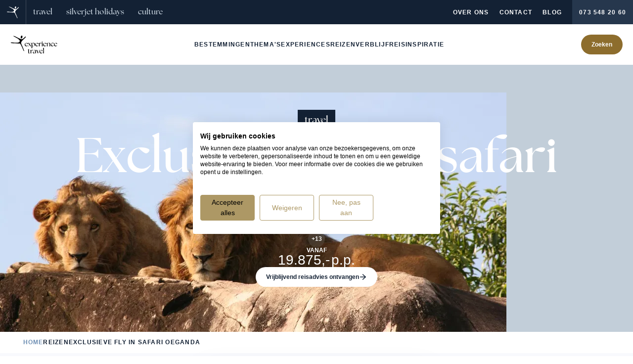

--- FILE ---
content_type: text/css
request_url: https://consent.cookiefirst.com/sites/experiencetravel.nl-b9e70af9-cfdc-4164-a295-8f02a1f3dc4c/styles.css?v=98357d98-7bef-4c61-b738-5d0ac0acf500
body_size: 50
content:
.cookiefirst-root {--banner-font-family: inherit !important;--banner-width: 100% !important;--banner-bg-color: rgba(255,255,255,1) !important;--banner-shadow: 0.1 !important;--banner-text-color: rgba(0,0,0,1) !important;--banner-outline-color: rgba(255,82,0,1) !important;--banner-accent-color: rgba(173, 152, 101, 1) !important;--banner-text-on-accent-bg: rgba(0,0,0,1) !important;--banner-border-radius:4px !important;--banner-backdrop-color: rgba(0,0,0,0.1) !important;--banner-widget-border-radius: 4px !important;--banner-btn-primary-text:rgba(0,0,0,1) !important;--banner-btn-primary-bg:rgba(173, 152, 101, 1) !important;--banner-btn-primary-border-color:rgba(173, 152, 101, 1) !important;--banner-btn-primary-border-radius:4px !important;--banner-btn-primary-hover-text:rgba(173, 152, 101, 1) !important;--banner-btn-primary-hover-bg:rgba(0,0,0,0) !important;--banner-btn-primary-hover-border-color:rgba(173, 152, 101, 1) !important;--banner-btn-primary-hover-border-radius:4px !important;--banner-btn-secondary-text:rgba(173, 152, 101, 1) !important;--banner-btn-secondary-bg:rgba(0,0,0,0) !important;--banner-btn-secondary-border-color:rgba(173, 152, 101, 1) !important;--banner-btn-secondary-border-radius:4px !important;--banner-btn-secondary-hover-text:rgba(0,0,0,1) !important;--banner-btn-secondary-hover-bg:rgba(173, 152, 101, 1) !important;--banner-btn-secondary-hover-border-color:rgba(173, 152, 101, 1) !important;--banner-btn-secondary-hover-border-radius:4px !important;--banner-btn-floating-bg:rgba(173, 152, 101, 1) !important;--banner-btn-floating-border:rgba(173, 152, 101, 1) !important;--banner-btn-floating-icon:rgba(0,0,0,1) !important;--banner-btn-floating-hover-bg:rgba(0,0,0,1) !important;--banner-btn-floating-hover-border:rgba(173, 152, 101, 1) !important;--banner-btn-floating-hover-icon:rgba(173, 152, 101, 1) !important;}

--- FILE ---
content_type: application/javascript; charset=utf-8
request_url: https://www.experiencetravel.nl/_nuxt/CUelsDq-.js
body_size: 1046
content:
import{r as d,e as z,f as c,o as u,i as p,h as S,a1 as h,F as P,m as V,P as $,k as e,T as g,g as y,W as x,ag as E,al as T,an as A}from"./BVlGzgGM.js";import{S as N,a as j}from"./Rj7kxS3h.js";import{m as B,c as I}from"./DaZOD-3O.js";const W={class:"flex flex-col items-stretch gap-10"},F={key:1,class:"mx-auto flex w-full max-w-7xl justify-end gap-4 self-end max-sm:hidden"},R={__name:"Carousel",props:{id:String,slides:Array,showScrollBar:Boolean,showControls:Boolean,wrapperClass:String,sliderClass:String,slideClass:String,scrollBarClass:String,swiperAttrs:{type:Object,default:()=>({})},fadeOutOverflowingBefore:{type:Boolean,default:!1}},setup(a,{expose:b}){const k=a;b({slideTo:O});const l=d(null),i=d(!1),m=d(!1),o=d(0),w=d(0);z(()=>k.enabled,r=>{l.value.params.enabled=r,l.value.update()});function O(r){l.value.slideTo(r)}function v(r){const s=l.value?.el;if(!s)return 1;const n=l.value.slidesGrid[1]??s.firstElementChild.firstElementChild?.offsetWidth??0,t=r*n-o.value*(l.value.virtualSize-l.value.size);return B(0,-.4*n,1,0,t)+.001}function C(){m.value=l.value.width<l.value.virtualSize}return(r,s)=>{const n=A;return u(),c("div",W,[p(e(j),T({class:a.sliderClass},a.swiperAttrs,{class:"w-full","wrapper-class":[a.wrapperClass,"flex items-stretch"].join(" "),onProgress:s[0]||(s[0]=t=>o.value=e(l)?.progress??0),onResize:C,onSlideChange:s[1]||(s[1]=t=>w.value=e(l)?.realIndex??0),onSwiper:s[2]||(s[2]=t=>{l.value=t,C()}),onTouchEnd:s[3]||(s[3]=t=>i.value=!1),onTouchStart:s[4]||(s[4]=t=>i.value=!0)}),{default:h(()=>[(u(!0),c(P,null,V(a.slides,(t,f)=>(u(),$(e(N),{key:f,class:g([[a.slideClass,(e(l)?.params.slidesPerView??a.swiperAttrs.slidesPerView)==="auto"?"w-auto":"w-full"],"shrink-0"])},{default:h(()=>[y("div",{class:g([{"duration-0":e(i),"duration-500":!e(i),"pointer-events-none":v(f)<.5},"h-full transition-opacity *:h-full"]),style:x(a.fadeOutOverflowingBefore?{opacity:e(i)?v(f):Math.round(v(f))}:null)},[E(r.$slots,"default",{slide:t})],6)]),_:2},1032,["class"]))),128))]),_:3},16,["class","wrapper-class"]),a.showScrollBar&&e(m)?(u(),c("div",{key:0,class:g([a.scrollBarClass,"bg-primary-400 h-0.5 w-full"])},[y("div",{style:x({"--scale-x":e(B)(0,1,.2,1,e(I)(0,1,e(o)))}),class:"bg-secondary-700 h-full origin-left scale-x-[var(--scale-x)] transition-transform duration-500"},null,4)],2)):S("",!0),a.showControls&&e(m)?(u(),c("div",F,[p(n,{disabled:e(o)>=1||e(w)>=a.slides.length-1,class:"order-1",icon:"heroicons:arrow-right-solid",solid:"",onClick:s[5]||(s[5]=()=>e(l).slideNext())},null,8,["disabled"]),p(n,{disabled:e(w)<=0&&e(o)<=0,icon:"heroicons:arrow-left-solid",solid:"",onClick:s[6]||(s[6]=()=>e(l).slidePrev())},null,8,["disabled"])])):S("",!0)])}}};export{R as _};


--- FILE ---
content_type: application/javascript; charset=utf-8
request_url: https://www.experiencetravel.nl/_nuxt/DKkRFLTv.js
body_size: 1056
content:
import{c as h,aW as k,P as b,o as l,a1 as B,h as T,g as c,_ as C,T as d,t as x,W as y,k as f,ai as I,r as p,aX as L,L as N,f as m,F as W,m as z,i as V}from"./BVlGzgGM.js";import j from"./orrsf12u.js";const E={__name:"Tag",props:{tag:{type:Object,default:()=>({})},noLink:Boolean,outline:Boolean},setup(e){const n=e,a=h(()=>!n.noLink&&n.tag.url),r=h(()=>n.outline?{destination:["dark:border-white/20 border-secondary-400/50",a.value&&"dark:hover:border-white/50 dark:focus:border-white/50 hover:border-secondary-400 focus:border-secondary-400"],regular:["dark:border-white/20 border-secondary-400/50",a.value&&"dark:hover:border-white/50 dark:focus:border-white/50 hover:border-secondary-400 focus:border-secondary-400"],tip:"border-secondary-700",footprint:"border-[var(--tag-color)]"}[n.tag.variant]:{destination:["backdrop-blur bg-white/10",a.value&&"hover:bg-white/20 focus:bg-white/20"],regular:["backdrop-blur bg-white/10",a.value&&"hover:bg-white/20 focus:bg-white/20"],tip:"bg-secondary-700",footprint:"bg-[var(--tag-color)]"}[n.tag.variant]),s=h(()=>a.value?k:"div");return(v,t)=>{const o=j,i=C;return l(),b(I(f(s)),{class:d([[f(r),{border:e.outline,"px-4 py-2":!["truncate","footprint"].includes(e.tag.variant)}],"inline-flex min-h-[34px] min-w-[34px] items-center justify-center gap-x-2 text-ellipsis whitespace-nowrap rounded-full transition-colors"]),style:y({"--tag-color":e.tag.color}),to:e.tag.url},{default:B(()=>[e.tag.icon==="footprint"?(l(),b(o,{key:0,size:"22"})):e.tag.icon?(l(),b(i,{key:1,name:e.tag.icon,size:"18"},null,8,["name"])):T("",!0),c("span",{class:d([e.tag.variant==="footprint"&&"sr-only","text-xs font-bold leading-[18px]"])},x(e.tag.label),3)]),_:1},8,["class","style","to"])}}},F={class:"text-xs font-bold leading-[18px]"},g=8,$={__name:"Tags",props:{noLinks:Boolean,center:Boolean,outline:Boolean,tags:{type:Array,default:()=>[]},lineClamp:{type:Number,default:()=>Number.POSITIVE_INFINITY}},setup(e){const n=e,a=p(null),r=p([]),s=L(a);N(()=>{r.value=a.value&&s.width.value?Array.from(a.value.children).filter(t=>t.dataset.isTag).reduce((t,o,i)=>{const u=t.line===n.lineClamp-1?s.width.value-g-34:s.width.value;return o.offsetWidth<u-t.x?{...t,tags:[...t.tags,n.tags[i]],x:t.x+g+o.offsetWidth}:t.line+1<n.lineClamp&&o.offsetWidth<u?{...t,tags:[...t.tags,n.tags[i]],line:t.line+1,x:o.offsetWidth+g}:t},{line:0,x:0,tags:[]}).tags:[]});function v(t){return r.value.includes(t)}return(t,o)=>{const i=E;return l(),m("div",null,[c("ul",{ref_key:"element",ref:a,class:d([e.center&&"justify-center","relative flex w-full flex-wrap content-start gap-[var(--gap)] overflow-hidden"]),style:y({"--gap":`${g}px`})},[(l(!0),m(W,null,z(e.tags,(u,w)=>(l(),m("li",{key:w,class:d([!v(u)&&"pointer-events-none absolute opacity-0","inline-flex"]),"data-is-tag":"true"},[V(i,{"no-link":e.noLinks,outline:e.outline,tag:u},null,8,["no-link","outline","tag"])],2))),128)),c("li",null,[c("div",{class:d([[e.outline?"border border-white/20":"backdrop-blur bg-white/10",{"pointer-events-none absolute opacity-0":f(r).length>=e.tags.length}],"inline-flex h-[34px] min-w-[34px] items-center justify-center rounded-full"]),role:"presentation"},[c("span",F," +"+x(e.tags.length-f(r).length),1)],2)])],6)])}}};export{$ as _,E as a};


--- FILE ---
content_type: application/javascript; charset=utf-8
request_url: https://www.experiencetravel.nl/_nuxt/DsO_7D3r.js
body_size: 335
content:
import{Y as h,f as p,o as u,g as m,i as o,a1 as x,V as d,k as l}from"./BVlGzgGM.js";import{_ as f}from"./CUelsDq-.js";import{f as w}from"./H4wR9gMh.js";import"./Rj7kxS3h.js";import"./DaZOD-3O.js";const _={class:"overflow-hidden"},g={class:"fluid-container-base"},B={__name:"FeaturedImages",props:{block:{type:Object,default:()=>({})}},setup(r){const c=h("(max-width: 768px)");function s(t,a){return Math.ceil(t.width/t.height*a)}return(t,a)=>{const i=d,n=f;return u(),p("section",_,[m("div",g,[o(n,{slides:r.block.images,"swiper-attrs":{freeMode:l(c),modules:[l(w)],slidesPerView:"auto",spaceBetween:24},"scroll-bar-class":"mx-auto max-w-7xl","slider-class":"!overflow-visible","slide-class":"h-full !w-auto","wrapper-class":"!h-[512px] w-auto lg:!h-[640px] xl:!h-[720px] 2xl:!h-[800px] max-h-[min(90vw,calc(90lvh-200px))]","show-controls":"","show-scroll-bar":""},{default:x(({slide:e})=>[o(i,{alt:e.alt,height:e.height,"img-attrs":{class:"h-full w-auto"},sizes:`${s(e,512)}px lg:${s(e,640)}px xl:${s(e,720)}px 2xl:${s(e,800)}px`,src:e.permalink,width:e.width,class:"block h-full w-auto",loading:"lazy"},null,8,["alt","height","sizes","src","width"])]),_:1},8,["slides","swiper-attrs"])])])}}};export{B as default};


--- FILE ---
content_type: application/javascript; charset=utf-8
request_url: https://www.experiencetravel.nl/_nuxt/BQxF-wkl.js
body_size: 607
content:
import{A as h,u as b,c as f,G as c,ax as y,aH as v}from"./BVlGzgGM.js";import{u as _,b as x}from"./B6EgqKXL.js";import{g as A}from"./YQKx5FaI.js";import{g as T}from"./BYxybkJ2.js";function D(n,t){const o=h("page"),e=_(),{t:s}=b();if(!t&&Object.hasOwn(o.value,n)&&o.value[n])return Object.values(o.value[n]).map(g=>A(g,s));const i=C(n,o.value,t);if(!i.length)return[];const{data:u}=x(e(n),"",f(()=>({filters:`NOT id:${o.value.id}`,facetFilters:[i],optionalFilters:i,hitsPerPage:10})),{});return f(()=>u.value?.hits.map(r=>T(r,s)))}function C(n,t,o){switch(n){case"destinations":{const{continents:s,destinations:i}=l(t);return[e("regions",[...i,...t.regions??[]]),e("destinations",i),e("continents",s)].flat()}case"experiences":{const{continents:s,destinations:i}=l(t),{themes:u,subthemes:r}=a(t);return[e("label",m("labels",t)),e("subthemes",r),e("themes",u),e("regions",[...i,...t.regions??[]]),e("destinations",i),e("continents",s),e("footprint",t.footprint??[])].flat()}case"themes":return c(t)==="themes"?e("parent",c(t)==="themes"?[t.parent??t]:[]):[];case"trips":{const{continents:s,destinations:i}=l(t),{themes:u,subthemes:r}=a(t);return[e("label",m("labels",t)),e("subthemes",r),e("themes",u),e("regions",[...i,...t.regions??[]]),e("destinations",i),e("continents",s),e("travel_type",t.travel_type??[]),e("travel_group_type",t.travel_group_type??[]),e("mobility",t.mobility??[]),e("footprint",t.footprint??[]),e("experiences",m("experiences",t)),e("group_labels",t.group_labels??[])].flat()}case"accommodations":{const{continents:s,destinations:i}=l(t);return[e("destinations",i),e("continents",s),e("footprint",t.footprint??[]),e("accommodation_type",t.accommodation_type??[]),e("chain",m("chain",t))].flat()}case"employees":{const{destinations:s}=l(t);return[e("destinations",s)].flat()}default:return[]}function e(s,i){return o&&!o.includes(s)?[]:(Array.isArray(i)?i:[i]).map(r=>r?`${s}:${y(r)}||${v(r)}`:"").filter(Boolean)}}function m(n,t){return n===c(t)?[t]:F(t[n]??[])}function a(n){const t=c(n)==="themes"?[].concat(n.parent?[]:n):[].concat(n.themes?.filter(e=>!e.parent)??[]),o=c(n)==="themes"?[].concat(n.parent?n:[]):[].concat(n.themes?.filter(e=>e.parent)??[]);return{themes:p("id",t),subthemes:p("id",o)}}function l(n){const t=[...n.destinations??[],...n.manual_destinations??[]],o=c(n)==="destinations"?[].concat(n.continents??[],n.parent??n):[].concat(t.filter(s=>!s.parent)??[],t?.filter(s=>s.parent).map(s=>s.parent)??[]),e=c(n)==="destinations"?[n]:t??[];return{continents:p("id",o),destinations:p("id",e)}}function p(n,t){const o=t.reduce((e,s,i)=>(e[s?.[n]]=e[s?.[n]]??i,e),{});return t.filter((e,s)=>o[e?.[n]]===s)}function F(n){return[].concat(n)}export{D as u};


--- FILE ---
content_type: application/javascript; charset=utf-8
request_url: https://www.experiencetravel.nl/_nuxt/YQKx5FaI.js
body_size: 908
content:
import{aR as d,ah as o,aS as m,X as v,ay as h,aT as b,G as c,aU as u,ax as T}from"./BVlGzgGM.js";import{p as x}from"./DBvUhOgC.js";function D(t,e){const i=d(t),l=d(e);return+i-+l}function I(t,e="trunc"){const i=Math[e](t);return i==0?0:i}function w(t,e,i){return I(D(t,e)/864e5,i)}function L(t,e){const i=o("footprint",n(t.footprint)),l=o("labels",n(t.label));return{id:t.id,title:t.title,heroSurtitle:k(t,e),type:_(t,e),tags:C(t,e),link:S(t,e),label:l&&{title:l.title,slug:l.slug,color:v(l.slug)},campaignText:t.campaign_text,durationInDays:t.duration_in_days,footprint:i,description:t.description,featuredImage:t.featured_image,carouselImages:t.carousel_images,personCount:t.person_count,profileImage:t.profile_image,price:t.price,priceDiscounted:h(t.price_discounted_valid_until_and_including)?t.price_discounted:null,priceDiscountedValidUntilAndIncluding:t.price_discounted_valid_until_and_including?m(t.price_discounted_valid_until_and_including,"long","nl"):null,rating:t.rating?.slug,tripDates:B(t),tagShow:t.tag_show,tagColor:t.tag_color,tagInvertText:t.tag_invert_text,tagTitle:x(n(t.tag_title))}}function _(t,e){switch(c(t)){case"destinations":return e("destination");case"experiences":return t.is_highlighted?e("experience"):e("activity");case"themes":return t.parent?t.parent.title:e("theme");case"accommodations":return o("accommodation_type",n(t.accommodation_type))?.title;case"trips":return t.duration_in_days&&t.blueprint?.handle!=="reis_pakket"?e("x_day_subject",{count:t.duration_in_days,subject:o("travel_type",n(t.travel_type))?.title??e("trip")}):o("travel_type",n(t.travel_type))?.title??e("trip");case"travel_inspiration":return o("travel_inspiration_type",n(t.travel_inspiration_type))?.title??e("travel_story");case"employees":return o("employee_type",n(t.employee_type))?.title;default:return null}}function k(t,e){switch(c(t)){case"chains":return e("chain");case"destinations":return t.surtitle||e("discover");default:return _(t,e)}}function C(t,e){const i=o("footprint",n(t.footprint)),l=o("employees",n(t.employee)),s=u(t.destinations).map(a=>o("destinations",a)).filter(Boolean),g=u(t.themes).map(a=>o("themes",a)).filter(Boolean),p=o("travel_type",n(t.travel_type)),f=u(t.travel_group_type).map(a=>o("travel_group_type",a)).filter(Boolean);return[i&&r({label:i.title,url:i.link?.url,variant:"footprint",color:i.color,icon:"footprint"}),...s.map(a=>r({label:T(a),url:a.url,icon:"heroicons:globe-alt",variant:"destination"})),...g.map(a=>r({label:a.title,url:a.url})),p&&r({label:p.title}),...f.map(a=>r({label:a.title})),t.is_tip&&r({label:l?e("tip_from",{name:l.short_name}):e("tip"),variant:"tip"})].filter(Boolean)}function S(t,e){if(!t.url)return null;const i={thema:e("view_our_offer"),trips:e("view")};return{url:t.url,label:i[c(t)]??e("discover_now")}}function B(t){if(!t.pricing_grid?.length)return null;const e=t.pricing_grid.filter(i=>w(i.end_date,i.start_date)<=t.duration_in_days);return b(e)}function r({label:t,url:e,icon:i,color:l,variant:s="regular"}){return t?{icon:i,variant:s,color:l,label:t,url:e}:null}function n(t){return Array.isArray(t)?t[0]:t}export{L as g};


--- FILE ---
content_type: application/javascript
request_url: https://consent.cookiefirst.com/sites/experiencetravel.nl-b9e70af9-cfdc-4164-a295-8f02a1f3dc4c/consent.js
body_size: 2926
content:
window.__COOKIE_BANNER_SETTINGS__ = {"autoblock":[],"integration":{"apiKey":"b9e70af9-cfdc-4164-a295-8f02a1f3dc4c","dataLayer":"dataLayer","stealthMode":false,"forcedLang":null,"silentMode":true,"debugMode":false},"widgetConfig":{"baseConsent":{"necessary":true,"performance":true,"functional":true,"advertising":true},"preConsent":{"necessary":true,"performance":true,"functional":true,"advertising":true},"lastConsentReset":null,"bulkConsent":null,"consentPolicy":1,"autoblockKnownServices":false,"cookieCategories":["necessary","performance","functional","advertising"],"hideOutsideEU":false,"tabsOnSettingsPanel":["settings","cookies","policy"],"showLanguageSwitcher":false,"languages":[{"value":"nl","label":"Nederlands"}],"loadInlineScripts":true,"increaseLocationPrecision":true,"okAcceptsAll":true,"bannerToggles":false,"banner_continue_button_type":"disabled","privacyPolicyUrl":"https:\/\/www.experiencetravel.nl\/over-ons\/privacy-policy","additionalLink":null,"scripts":[{"id":"91383bcf-1824-4d12-b7eb-b23f553fa004","name":"CookieFirst","unique_service_uuid":null,"logo_path":"cookiefirst.svg","categories":["necessary"],"privacy_policy_url":"https:\/\/cookiefirst.com\/legal\/privacy-policy\/","privacy_settings_url":null,"content":"","consent_key":"cookiefirst","integration":"manual"},{"id":"bce168e2-f7d2-4821-99dd-6fb0418edb09","unique_service_uuid":"cce1771c-89f7-48b4-8325-d7c7947da792","name":"Consent Mode: ad_personalization","logo_path":"eb4b26ce-4298-4b2e-b911-3fa70a2ae7df.png","privacy_policy_url":null,"privacy_settings_url":null,"categories":["advertising"],"content":"<script>\r\n    gtag('consent', 'update', {\r\n    'ad_personalization': 'granted'\r\n  });\r\n<\/script>","consent_key":"ad_personalization","integration":"gtm_load","autoblock":false},{"id":"d8846111-fd37-4bd8-88a0-5ea5510aae6a","unique_service_uuid":"b0e10b5b-2741-4706-8eb9-ddcf99c6da16","name":"Consent Mode: ad_storage","logo_path":"8c6ca5af-6eaf-4995-a3c8-3b9235937c13.png","privacy_policy_url":null,"privacy_settings_url":null,"categories":["advertising"],"content":"<script>\r\n  gtag('consent', 'update', {\r\n  'ad_storage': 'granted'\r\n});\r\n<\/script>","consent_key":"ad_storage","integration":"gtm_load","autoblock":false},{"id":"b19849d6-c2d1-49a0-981e-804671f17489","unique_service_uuid":"3da141fb-1fc6-41da-b8ed-645beef3afe2","name":"Adwords Remarketing","logo_path":"f5e890b8-367a-4f4a-8e70-90a0e07ec59a.png","privacy_policy_url":null,"privacy_settings_url":null,"categories":["advertising"],"content":null,"consent_key":"adwords_remarketing","integration":"gtm_load","autoblock":false},{"id":"f35f9ead-c3b4-4621-bef1-0c6b9ce786de","unique_service_uuid":"8624e71f-867c-42ae-887c-43a8c50821b3","name":"Consent Mode: ad_user_data","logo_path":"1681ef4a-5b3b-4361-9279-10deaaf367df.png","privacy_policy_url":null,"privacy_settings_url":null,"categories":["advertising"],"content":"<script>\r\n  gtag('consent', 'update', {\r\n  'ad_user_data': 'granted'\r\n});\r\n<\/script>","consent_key":"ad_user_data","integration":"gtm_load","autoblock":false},{"id":"b796b4ad-46f6-4630-a22a-1a228565d7a5","unique_service_uuid":"df8f3094-f05c-4d19-8e20-9d6a2d39033f","name":"Consent Mode: analytics_storage","logo_path":"b9282df6-f104-4a36-9cab-5cb5311a0208.png","privacy_policy_url":null,"privacy_settings_url":null,"categories":["performance"],"content":"<script>\r\n  gtag('consent', 'update', {\r\n  'analytics_storage': 'granted'\r\n});\r\n<\/script>","consent_key":"analytics_storage","integration":"gtm_load","autoblock":false},{"id":"b0d572f2-b9f8-4a9a-8c88-8651cf6a0a7c","unique_service_uuid":"05b1912d-3faa-4a70-8b24-f8d9d7be42ef","name":"Consent Mode: functionality_storage","logo_path":"12fad538-12bb-4350-ad4e-a28609e27f77.png","privacy_policy_url":null,"privacy_settings_url":null,"categories":["functional"],"content":"<script>\r\n  gtag('consent', 'update', {\r\n  'functionality_storage': 'granted'\r\n});\r\n<\/script>","consent_key":"functional_storage","integration":"gtm_load","autoblock":false},{"id":"501412dc-0fc4-44c8-b041-2920fffad9b5","unique_service_uuid":"a0919cac-328e-4ca2-825d-e062192aaf64","name":"Consent Mode: personalization_storage","logo_path":"22a7b27f-530f-4b10-bafe-6a85635b65a3.png","privacy_policy_url":null,"privacy_settings_url":null,"categories":["functional"],"content":"<script>\r\n  gtag('consent', 'update', {\r\n  'personalization_storage': 'granted'\r\n});\r\n<\/script>","consent_key":"pers_storage","integration":"gtm_load","autoblock":false},{"id":"a3a18479-598b-4181-857b-3cca0080da14","unique_service_uuid":"ca49b14d-59d8-467a-8a1c-6d839079a03f","name":"Google Analytics","logo_path":"4ebf073d-4f75-4386-9c17-6b2eac27042a.png","privacy_policy_url":"https:\/\/policies.google.com\/privacy?hl=en","privacy_settings_url":null,"categories":["necessary"],"content":null,"consent_key":"google_analytics","integration":"gtm_load","autoblock":false}],"showPrivacyUrlInBanner":false,"showNumberOfScriptsInBanner":false,"branding":{"banner":{"show":false},"panel":{"show":true,"url":"https:\/\/cookiefirst.com\/?utm_medium=banner&utm_campaign=cookiebanner&utm_source=https:\/\/www.experiencetravel.nl","logo":"https:\/\/consent.cookiefirst.com\/branding\/cookiefirst.svg","label":"CookieFirst","showLabel":true}},"denyBtn":"visible","denyBtnSecond":"visible","backdropEnabled":false,"backdropColor":"rgba(0,0,0,0.1)","widget":{"type":"box","location":"center-center","fontFamily":null,"buttonsOrder":[{"width":"25%","value":"accept"},{"width":"25%","value":"reject"},{"width":"25%","value":"adjust"}],"width":"100%"},"floatingBtn":{"isEnabled":false,"location":"bottom-left","icon":"https:\/\/consent.cookiefirst.com\/icons\/default\/common\/fingerprint.svg"},"consentLifetime":31104000,"reconsent":[],"cookieFilters":[],"bannerNonEuCountries":["IS","NO","CH","GB"],"bannerNonEuRegions":["US-CA","US-VA","US-CO","US-UT","US-CT","CA-QC"],"microsoftConsentModeEnabled":false,"microsoftClarityEnabled":false,"googleConsentModeEnabled":true,"disableGCMUpdateEvents":false,"tcfEnabled":false,"tcfGdprApplies":false,"tcfCountry":"","tcfVendors":[],"acEnabled":false,"acVendors":[],"version":"98357d98-7bef-4c61-b738-5d0ac0acf500","tcfLanguages":[],"gpcAndDntEnabled":false,"isUsingEuCdn":false,"isUsingWildcard":false,"wildcardUrls":[],"showSuffixOnFirstLayer":false,"loadCssWithLink":false,"focusBannerFirst":false}};window.__COOKIE_IS_BROWSER_LEGACY = function () {    var browserDetect = function browserDetect() {  var ua = navigator.userAgent,      tem,      M = ua.match(/(opera|chrome|safari|firefox|msie|trident(?=\/))\/?\s*(\d+)/i) || [];    if (/trident/i.test(M[1])) {      tem = /\brv[ :]+(\d+)/g.exec(ua) || [];      return {        name: "IE",        version: tem[1] || ""      };    }    if (M[1] === "Chrome") {      tem = ua.match(/\b(OPR|Edge)\/(\d+)/);      if (tem != null) {        return {          name: tem[1].replace("OPR", "Opera"),          version: tem[2]        };      }    }    M = M[2] ? [M[1], M[2]] : [navigator.appName, navigator.appVersion, "-?"];    if ((tem = ua.match(/version\/(\d+)/i)) != null) {      M.splice(1, 1, tem[1]);    }    return {      name: M[0],      version: M[1]    };  };  var browserVersion = browserDetect();  var isLegacy = true;  switch (browserVersion.name) {    case "Chrome":      if (browserVersion.version >= 87) {        isLegacy = false;      }      break;    case "Opera":      if (browserVersion.version >= 73) {        isLegacy = false;      }      break;    case "Firefox":      if (browserVersion.version >= 98) {        isLegacy = false;      }      break;    case "Safari":      if (browserVersion.version >= 15) {        isLegacy = false;      }      break;  }  return isLegacy;}();window.dataLayer = window.dataLayer || [];function gtag(){dataLayer.push(arguments);}const gtmDefaultNonEuConsent = {"ad_storage":"granted","ad_user_data":"granted","ad_personalization":"granted","analytics_storage":"granted","personalization_storage":"granted","functionality_storage":"granted","security_storage":"granted","wait_for_update":2000};const gtmDefaultEuConsent = {"ad_storage":"granted","ad_user_data":"granted","ad_personalization":"granted","analytics_storage":"granted","personalization_storage":"granted","functionality_storage":"granted","security_storage":"granted","wait_for_update":2000,"region":["AT","BE","BG","HR","CY","CZ","DK","EE","FI","FR","DE","GR","HU","IE","IT","LV","LT","LU","MT","NL","PL","PT","RO","SI","ES","SE","GB"]};gtag("consent", "default", gtmDefaultNonEuConsent);gtag("consent", "default", gtmDefaultEuConsent);gtag("set", {"developer_id.dNjAwYj":true,"url_passthrough":true,"ads_data_redaction":true});var src = "https://consent.cookiefirst.com/consentBanner.no-autoblock.js";var src_legacy = "https://consent.cookiefirst.com/consentBanner-legacy.no-autoblock.js";var src_legacy_polyfills = "https://consent.cookiefirst.com/consentBanner-polyfills-legacy.no-autoblock.js";var src_additional_polyfills = "https://consent.cookiefirst.com/additional-polyfills.js";if(window.__COOKIE_IS_BROWSER_LEGACY) {  var cf_s = ['<script src="', src_legacy_polyfills, '"></script>','<script src="', src_additional_polyfills, '"></script>', '<script src="', src_legacy, '"></script>'];  document.write(cf_s.join(""));} else {      var cf_s = document.createElement("script");    cf_s.src = src;    cf_s.type = "module";    document.head.appendChild(cf_s);  }

--- FILE ---
content_type: application/javascript; charset=utf-8
request_url: https://www.experiencetravel.nl/_nuxt/ZiWe4X9g.js
body_size: 740
content:
import{d as V,c as p,aj as S,r as $,N as w,f as m,o as s,m as E,T as _,i as g,a1 as c,ag as v,al as i,P as x,h as b,a3 as O,ai as P,g as A,av as F,t as j,_ as z,k as y,ad as U,F as q}from"./BVlGzgGM.js";const D=["onClick"],M=V({__name:"Accordion",props:{items:{type:Object,required:!0},firstItemOpen:{type:[Boolean],default:!1},minVisibleItems:{type:[Number,Boolean],default:Number.POSITIVE_INFINITY},expanded:{type:[Boolean],default:!1},titleUppercase:{type:[Boolean],default:!1},borderColor:{type:[String],default:"border-primary-700"},heading:{type:[String],default:"h3"}},setup(n,{expose:I}){const o=n,l=p(()=>o.items.map(e=>({...e,_id:S()}))),a=$(new Set),h=p(()=>l.value.slice(0,o.expanded?Number.POSITIVE_INFINITY:o.minVisibleItems));function u(e,k){a.value.has(e)?a.value.delete(e):a.value.has(e)||a.value.add(e)}function d(){l.value.forEach(e=>{a.value.add(e._id)})}function f(){a.value.clear()}function N(){a.value.size===0?d():f()}return w(()=>{o.firstItemOpen&&a.value.add(l.value[0]._id)}),I({expandAll:d,collapseAll:f,toggleAll:N}),(e,k)=>{const C=z,B=O,T=U;return s(!0),m(q,null,E(y(h),t=>(s(),m("div",{key:t._id,class:_([n.borderColor,"border-b py-5 transition first:pt-0"])},[g(T,{id:t.id,"model-value":y(a).has(t._id),onToggle:r=>u(t._id)},{"trigger-button":c(r=>[t.title?(s(),x(P(n.heading),{key:0,class:"text-uppercase font-sans text-xs"},{default:c(()=>[A("button",i({type:"button"},{ref_for:!0},r,{class:[{"text-uppercase":n.titleUppercase},"flex w-full cursor-pointer items-center justify-between gap-4 text-left"],onClick:L=>u(t._id)}),[v(e.$slots,"title",i({ref_for:!0},t),()=>[F(j(t.title),1)]),g(C,{class:_([{"rotate-180":r.expanded},"text-secondary transition-transform duration-200"]),name:"heroicons:chevron-down",size:"24"},null,8,["class"])],16,D)]),_:2},1024)):b("",!0)]),default:c(()=>[v(e.$slots,"content",i({ref_for:!0},t),()=>[t.content?(s(),x(B,{key:0,content:t.content,class:"mt-2 text-base"},null,8,["content"])):b("",!0)])]),_:2},1032,["id","model-value","onToggle"])],2))),128)}}});export{M as _};


--- FILE ---
content_type: application/javascript; charset=utf-8
request_url: https://www.experiencetravel.nl/_nuxt/orrsf12u.js
body_size: 633
content:
import{f as s,o,g as r,W as l}from"./BVlGzgGM.js";const n={__name:"IconFootprint",props:{size:[String,Number]},setup(e){return(a,t)=>(o(),s("svg",{style:l({"--size":e.size?`${e.size}px`:"1em"}),class:"h-[var(--size)] w-auto",fill:"none",height:"22",viewBox:"0 0 12 22",width:"12",xmlns:"http://www.w3.org/2000/svg"},t[0]||(t[0]=[r("path",{d:"M10.89 10.036c-.837-1.912-2.093-3.42-4.067-4.18-.858-.33-1.746-.482-2.65-.548-.279-.019-1.15-.064-1.936.022-.264.04-.527.086-.783.154l-.12.038C.172 5.925-.332 7.557.67 8.529c.31.302.634.591.971.861.75.599 1.545 1.14 2.176 1.88.558.654.969 1.374.862 2.283-.048.416-.1.846-.244 1.232-.308.824-.68 1.624-1.022 2.435-.386.916-.686 1.85-.549 2.87.117.862.515 1.504 1.371 1.762.68.205 1.362.205 2.034-.052.927-.356 1.605-1.03 2.19-1.81 1.178-1.576 1.961-3.36 2.546-5.235.194-.625.353-1.28.402-1.93.072-.962-.129-1.906-.515-2.787v-.002ZM3.027 2.199a2.715 2.715 0 0 1-.511 1.684c-.53.744-1.43.76-1.988.036-.715-.926-.702-2.503.027-3.414C1.117-.2 2.008-.161 2.52.58c.341.493.525 1.033.505 1.619v-.001ZM5.75 2.97c0 .444-.113.85-.392 1.198-.367.458-.952.473-1.336.034-.562-.642-.574-1.778-.026-2.429.398-.471 1.023-.453 1.389.043.252.341.372.728.365 1.156V2.97ZM8.186 3.818c.018.407-.128.764-.38 1.08-.308.384-.797.416-1.158.082-.583-.543-.599-1.784-.027-2.34.357-.348.86-.328 1.182.056.267.318.4.69.384 1.122h-.001ZM10.246 5.072c-.021.351-.106.697-.362.974-.336.363-.834.345-1.148-.038-.437-.532-.434-1.426.006-1.957.313-.378.823-.389 1.147-.018.254.29.347.641.357 1.039ZM11.725 6.232c-.367-.424-.954-.414-1.285-.003-.074.102-.26.414-.24.986.08.376.268.664.64.794.331.116.616.016.853-.227.398-.408.41-1.116.032-1.55Z",fill:"currentColor"},null,-1)]),4))}};export{n as default};


--- FILE ---
content_type: application/javascript; charset=utf-8
request_url: https://www.experiencetravel.nl/_nuxt/BYxybkJ2.js
body_size: 785
content:
import{ah as u,ay as _,aT as g,aS as m,X as f,aU as v}from"./BVlGzgGM.js";import{p as e}from"./DBvUhOgC.js";function w(i,t){const o=u("footprint",e(a(i.footprint))?.slug),s=e(a(i.label)),r=i.price===null?i.price:Number(i.price),c=_(i.price_discounted_valid_until_and_including)?i.price_discounted===null?null:Number(i.price_discounted):null;return{id:i.objectID,title:i.title,heroSurtitle:h(i,t),type:p(i,t),tags:b(i,t),link:T(i,t),label:s&&{...s,color:f(s.slug)},campaignText:i.campaign_text,description:i.description,durationInDays:i.duration_in_days,footprint:o,featuredImage:i.featured_image,carouselImages:i.carousel_images,personCount:i.person_count,profileImage:i.profile_image,price:r,priceDiscounted:c,priceDiscountedValidUntilAndIncluding:i.price_discounted_valid_until_and_including?m(i.price_discounted_valid_until_and_including,"long","nl"):null,rating:e(a(i.rating))?.slug,tripDates:g(i.trip_dates),tagShow:i.tag_show,tagColor:i.tag_color,tagInvertText:i.tag_invert_text,tagTitle:e(a(i.tag_title)),travelType:e(a(i.travel_type))?.slug}}function p(i,t){switch(i.collection){case"destinations":return t("destination");case"experiences":return i.is_highlighted?t("experience"):t("activity");case"themes":return e(a(i.parent))?.title??t("theme");case"accommodations":return e(a(i.accommodation_type))?.title;case"trips":return i.duration_in_days&&i.blueprint!=="reis_pakket"?t("x_day_subject",{count:i.duration_in_days,subject:e(a(i.travel_type))?.title??t("trip")}):e(a(i.travel_type))?.title??t("trip");case"travel_inspiration":return t("travel_story");case"employees":return e(a(i.employee_type))?.title;default:return null}}function h(i,t){switch(i.collection){case"chains":return t("chain");case"destinations":return i.surtitle||t("discover");default:return p(i,t)}}function b(i,t){const o=u("footprint",e(a(i.footprint))?.slug),s=i.destinations?.map(e),r=[].concat(i.themes??[],i.subthemes??[]).map(l=>e(l)).filter(Boolean),c=e(a(i.travel_type))?.title,d=v(i.travel_group_type).map(l=>e(l));return[o&&n({label:o.title,variant:"footprint",color:o.color,icon:"footprint"}),...s?.map(l=>n({label:l.title,icon:"heroicons:globe-alt",variant:"destination"}))??[],...r?.map(l=>n({label:l.title}))??[],c&&n({label:c}),...d?.map(l=>n({label:l.title})),i.is_tip&&n({label:i.employee?.length?t("tip_from",{name:i.employee[0].short_name}):t("tip"),variant:"tip"})].filter(Boolean)}function T(i,t){if(!i.url)return null;const o={thema:t("view_our_offer"),trips:t("view")};return{url:i.url,label:o[i.collection]??t("discover_now")}}function n({label:i,url:t,icon:o,variant:s="regular",color:r}){return i?{icon:o,variant:s,color:r,label:i,url:t}:null}function a(i){return Array.isArray(i)?i[0]:i}export{w as g};


--- FILE ---
content_type: application/javascript; charset=utf-8
request_url: https://www.experiencetravel.nl/_nuxt/dHP6X1Au.js
body_size: 1775
content:
import{u as D,_ as R}from"./-U9KUsBa.js";import{_ as A,a as N}from"./DKkRFLTv.js";import{d as V,u as E,D as F,bh as H,A as L,r as M,b8 as G,f as l,o as a,F as g,i as _,k as e,g as k,P as n,h as i,t as c,W as x,T as O,G as f,m as W,n as q,aH as J,U as K,aV as Q,l as X,b9 as Y,V as Z}from"./BVlGzgGM.js";import{_ as ee}from"./7gL-KMFn.js";import{g as te}from"./YQKx5FaI.js";import{u as ae}from"./BuzhKctH.js";const ie={class:"fluid-container-xl flex flex-col items-center justify-center gap-6 text-pretty text-center text-white"},oe={key:0,class:"-mt-6 text-pretty leading-none"},le={key:1,class:"-order-1 flex gap-4 items-center justify-center mb-2"},ne={key:0,class:"text-uppercase -order-1 text-xs"},re={key:2,class:"-order-2 flex h-[44px] items-stretch"},se={key:1,class:"text-uppercase flex items-center bg-red-600 px-4 text-xs"},ce={key:0,class:"flex flex-wrap gap-2"},pe={key:0,class:"text-xs"},ye=V({__name:"HeroDetail",props:{entry:{type:Object,default:()=>({})}},setup(p){const r=p,{t:v}=E(),{tenant:d}=F(),w=H(),u=L("referring-trip"),h=M(!1),t=te(r.entry,v),$=ae(),{deriveUrl:C}=G(),y=D(t);return(o,b)=>{const T=R,P=A,z=Q,s=X,B=N,S=q,U=Y,j=Z,I=ee;return a(),l(g,null,[(a(),l("header",{key:e(t).id,class:"bg-primary-400 relative z-0 flex min-h-[480px] overflow-hidden py-16 supports-[height:min(1px,1vh)]:min-h-[min(480px,75vh)] lg:min-h-[720px] lg:supports-[height:min(1px,1vh)]:min-h-[min(720px,75vh)]"},[k("div",ie,[e(t).title?(a(),l("h1",oe,c(e(t).title),1)):i("",!0),e(t).heroSurtitle||e(t).type||e(t).rating?(a(),l("div",le,[e(t).heroSurtitle||e(t).type?(a(),l("strong",ne,c(e(t).heroSurtitle||e(t).type),1)):i("",!0),e(t).rating?(a(),n(T,{key:1,rating:e(t).rating,class:"text-blue-700"},null,8,["rating"])):i("",!0)])):i("",!0),e(t).label||e(t).campaignText?(a(),l("div",re,[e(t).label?(a(),l("div",{key:0,style:x({"--color":e(t).label.color.bg}),class:"flex h-[44px] items-center bg-[var(--color)] px-4 font-serif text-lg font-bold lowercase"},c(e(t).label.title),5)):i("",!0),e(t).campaignText?(a(),l("div",se,c(e(t).campaignText),1)):i("",!0)])):i("",!0),e(t).tags?.length?(a(),n(P,{key:3,"line-clamp":2,tags:e(t).tags,class:"w-full",center:""},null,8,["tags"])):i("",!0),k("div",{class:O([("getCollection"in o?o.getCollection:e(f))(r.entry)==="trips"&&"sil:bg-secondary-200 sil:text-primary-800 sil:p-6 sil:w-[440px] sil:max-w-full","flex flex-col items-center gap-6"])},[e(t).price?(a(),n(z,{key:0,price:e(t).price,"price-discounted":e(t).priceDiscounted,variant:"large"},null,8,["price","price-discounted"])):i("",!0),("getCollection"in o?o.getCollection:e(f))(p.entry)==="destinations"&&p.entry.parent?(a(),n(s,{key:1,label:o.$t("destinations.overview_link_cta"),to:p.entry.parent.url,"icon-after":"animated-arrow-right",variant:"white",small:""},null,8,["label","to"])):i("",!0),("getCollection"in o?o.getCollection:e(f))(r.entry)==="trips"?(a(),l(g,{key:2},[e(y).length&&e(d)==="silverjet"?(a(),l("div",ce,[(a(!0),l(g,null,W(e(y),m=>(a(),n(B,{key:`footer-tag-${m.label}`,tag:m,outline:""},null,8,["tag"]))),128))])):i("",!0),e(d)!=="experiencetravel"&&r.entry.booking_flow_enabled?(a(),n(s,{key:1,label:o.$t("hero_detail.dates_and_prices"),to:e(w)({name:"et.trip.book",params:{trip:r.entry.slug}}),class:"w-full","icon-after":"animated-arrow-right",variant:"brown",small:""},null,8,["label","to"])):(a(),n(s,{key:2,label:o.$t("hero_detail.non_binding_travel_advice"),to:e(C)({price:e(t).priceDiscounted??e(t).price}),"icon-after":"animated-arrow-right",variant:"white",small:""},null,8,["label","to"]))],64)):i("",!0)],2),e(t).footprint?.link?.url?(a(),l("div",{key:4,style:x({"--footprint-color":e(t).footprint.color}),class:"container-base absolute inset-x-0 top-0 flex items-baseline justify-center gap-4 bg-[var(--footprint-color)] py-2.5"},[e(t).footprint.title?(a(),l("p",pe,c(e(t).footprint.link.text??e(t).footprint.title),1)):i("",!0),_(S,{label:e(t).footprint.link.label??o.$t("link_cta"),to:e(t).footprint.link.url,class:"!text-white before:absolute before:inset-0","icon-after":"heroicons:arrow-right"},null,8,["label","to"])],4)):i("",!0)]),e($).name==="continent"&&!e(h)?(a(),n(U,{key:0,src:`/images/continent-outlines/${("getPotentiallyCustomizedSlug"in o?o.getPotentiallyCustomizedSlug:e(J))(r.entry)}-outlines.svg`,class:"absolute inset-[10%] -z-10 size-4/5 object-contain",onError:b[0]||(b[0]=m=>h.value=!0)},null,8,["src"])):i("",!0),e(t).featuredImage?(a(),n(j,{key:1,alt:e(t).featuredImage.alt,height:("heightByAspectRatio"in o?o.heightByAspectRatio:e(K))(e(t).featuredImage.width,2/1),"img-attrs":{class:"object-cover size-full",fetchpriority:"high"},modifiers:{aspectRatio:"2:1"},src:e(t).featuredImage.permalink,width:e(t).featuredImage.width,class:"before:bg-primary-800/20 absolute inset-0 -z-20 before:absolute before:inset-0",preload:""},null,8,["alt","height","src","width"])):i("",!0),e(u)?(a(),n(s,{key:2,icon:null,label:o.$t("hero_detail.back_to_trip"),to:e(u),class:"absolute left-4 top-4 max-sm:hidden",variant:"white",small:""},null,8,["label","to"])):i("",!0),e(u)?(a(),n(s,{key:3,icon:null,label:o.$t("hero_detail.back"),to:e(u),class:"absolute left-4 top-4 sm:hidden",variant:"white",small:""},null,8,["label","to"])):i("",!0)])),_(I)],64)}}});export{ye as _};


--- FILE ---
content_type: application/javascript; charset=utf-8
request_url: https://www.experiencetravel.nl/_nuxt/VIICFWv3.js
body_size: 470
content:
import{d as w,c as d,f as t,o as e,g as u,P as p,h as m,T as s,k as f,F as k,m as x,t as y,_ as B,a3 as z}from"./BVlGzgGM.js";const j={key:0,class:"text-uppercase mb-8 font-sans text-xs"},F={key:0,class:"self-center"},P=w({__name:"UspLists",props:{block:{type:Object,default:()=>({})}},setup(a){const _=a,n=d(()=>_.block.usp_lists.length===2?"multi":"single"),c=r=>r===0&&n.value==="multi",b=r=>r===1||n.value==="single",g=d(()=>({"fluid-container-xl":n.value==="multi","fluid-container-lg":n.value==="single"})),h=d(()=>({"grid lg:grid-cols-2":n.value==="multi"}));return(r,L)=>{const v=B,C=z;return e(),t("section",null,[u("div",{class:s(f(g))},[u("div",{class:s(f(h))},[(e(!0),t(k,null,x(a.block.usp_lists,(i,l)=>(e(),t("div",{key:i.id,class:s([c(l)?"bg-secondary-600 text-white":"bg-white text-primary-800","p-8 lg:p-14"])},[i.title?(e(),t("h3",j,y(i.title),1)):m("",!0),u("ul",{class:s({"text-sm font-semibold":c(l)})},[(e(!0),t(k,null,x(i.list_items,o=>(e(),t("li",{key:o.id,class:s([c(l)?"border-b border-white/10 py-3 md:py-6 first:border-t":"py-3 md:py-5","flex items-start gap-3"])},[u("span",{class:s({"flex size-10 shrink-0 items-center justify-center rounded-full border border-primary-400 text-secondary md:size-14":b(l)})},[o.icon?(e(),p(v,{key:0,class:s([c(l)?"text-xl":"text-xl md:text-2xl","shrink-0"]),name:o.icon},null,8,["class","name"])):m("",!0)],2),o.text?(e(),t("span",F,y(o.text),1)):m("",!0)],2))),128))],2)],2))),128))],2),a.block.content?(e(),p(C,{key:0,content:a.block.content,class:"mt-8 max-w-none"},null,8,["content"])):m("",!0)],2)])}}});export{P as default};


--- FILE ---
content_type: application/javascript; charset=utf-8
request_url: https://www.experiencetravel.nl/_nuxt/CZGWY3Jn.js
body_size: 301
content:
import{a as k,_ as p}from"./1qK7xXI0.js";import{d as f,A as d,u as b,f as _,o as g,i as l,a1 as v,k as n}from"./BVlGzgGM.js";import{g as C}from"./YQKx5FaI.js";import{u as o}from"./BQxF-wkl.js";import"./CT4m9Neq.js";import"./Rj7kxS3h.js";import"./DaZOD-3O.js";import"./-U9KUsBa.js";import"./DKkRFLTv.js";import"./orrsf12u.js";import"./CUelsDq-.js";import"./DBvUhOgC.js";import"./B6EgqKXL.js";import"./BYxybkJ2.js";const $={class:"relative z-0 overflow-hidden"},L=f({__name:"FeaturedExperiences",props:{block:{type:Object,default:()=>({})}},setup(e){const i=e,r=d("globals"),{t:a}=b(),s=c();function c(){return i.block.data_origin.value==="manual"?i.block.entries.map(t=>C(t,a)):i.block.data_origin_modifier?.value==="regions"?o("experiences",["regions"]):o("experiences")}return(t,x)=>{const m=k,u=p;return g(),_("section",$,[l(u,{"fallback-cta":t.$t("overview.link_cta"),link:e.block.link,slides:n(s)??[],surtitle:e.block.surtitle,title:e.block.title},{"little-content":v(()=>[l(m,{link:{url:e.block.link?.url??n(r).site.link_experiences,label:e.block.link.label??t.$t("overview.link_cta")},surtitle:t.$t("featured_experiences.surtitle"),title:t.$t("featured_experiences.title")},null,8,["link","surtitle","title"])]),_:1},8,["fallback-cta","link","slides","surtitle","title"])])}}});export{L as default};


--- FILE ---
content_type: application/javascript; charset=utf-8
request_url: https://www.experiencetravel.nl/_nuxt/BGF3uZfr.js
body_size: 303
content:
import{d as u,u as _,A as m,aj as g,b8 as f,f as n,o as s,g as x,i as a,h as b,k as e,aV as y,l as D,t as h}from"./BVlGzgGM.js";import{g as v}from"./YQKx5FaI.js";import"./DBvUhOgC.js";const V={class:"flex justify-center bg-primary-50"},I={class:"inline-flex flex-col items-center space-y-4 rounded-lg bg-white px-5 py-6 text-center"},U=["id"],j=u({__name:"PricingCta",props:{block:{type:Object,default:()=>({})}},setup(k){const{t:i}=_(),r=m("page"),t=v(r.value,i),c=g(),{deriveUrl:o}=f();return(d,w)=>{const l=y,p=D;return s(),n("section",V,[x("div",I,[a(l,{"described-by":e(t).priceDiscounted&&e(t).priceDiscountedValidUntilAndIncluding&&e(c),price:e(t).price,"price-discounted":e(t).priceDiscounted,variant:"large"},null,8,["described-by","price","price-discounted"]),a(p,{label:d.$t("pricing_cta.receive_pricing_proposal"),to:e(o)({price:e(t).priceDiscounted??e(t).price}),class:"whitespace-nowrap text-xs",small:""},null,8,["label","to"]),e(t).priceDiscounted&&e(t).priceDiscountedValidUntilAndIncluding?(s(),n("div",{key:0,id:e(c),class:"max-w-56 text-xs leading-tight"}," * "+h(e(i)("pricing_cta.price_valid_until_and_including_x",{date:e(t).priceDiscountedValidUntilAndIncluding})),9,U)):b("",!0)])])}}});export{j as default};


--- FILE ---
content_type: application/javascript; charset=utf-8
request_url: https://www.experiencetravel.nl/_nuxt/DsSWmytV.js
body_size: -19
content:
import{d as o,f as n,o as c,g as a,i as s,a3 as r}from"./BVlGzgGM.js";const l={class:"fluid-container-lg"},i=o({__name:"Text",props:{block:{type:Object,default:()=>({})}},setup(e){return(_,m)=>{const t=r;return c(),n("section",null,[a("div",l,[s(t,{content:e.block.content,class:"prose-a:hover:text-secondary text-md mx-auto max-w-4xl"},null,8,["content"])])])}}});export{i as _};


--- FILE ---
content_type: application/javascript; charset=utf-8
request_url: https://www.experiencetravel.nl/_nuxt/7gL-KMFn.js
body_size: 1776
content:
import{aY as V,aZ as j,a_ as D,a$ as F,s as W,b0 as q,r as E,b1 as z,b2 as J,ap as _,b3 as K,b as M,b4 as Q,u as Y,b5 as Z,A as G,b6 as X,c as ee,as as i,q as te,J as P,b7 as ae,e as se,aP as re,f as C,o as k,g as L,F as ne,m as oe,P as I,h as ie,t as A,a1 as le,al as ue,k as pe,aI as de,_ as ce}from"./BVlGzgGM.js";function fe(o,r="/"){const h=V(o),y=j(h.pathname),b=(n,a=[])=>{const l=D(n),s=n.pathname||"/";return a.push(l||"/"),s!==r&&s!=="/"&&(n.pathname=s.substring(0,s.lastIndexOf("/")),y&&(n.pathname=F(n.pathname.substring(0,n.pathname.lastIndexOf("/")))),b(n,a)),a};return b(h).reverse()}function he(o){return o.split("?")[0]}function be(o){return o.replaceAll("-"," ").replace(/\w\S*/g,r=>r.charAt(0).toUpperCase()+r.substr(1).toLowerCase())}const O=Symbol("BreadcrumbCtx");function me(o={}){const r=W(),h=q(),y=`${o.id||"breadcrumb"}`,b=`${h?.uid||0}`,n=[];let a=h?.parent;for(;a;)n.push(a.uid||0),a=a.parent;const l=E(r.isHydrating);let s=null;if(h){s=z(O,null),s||(s=E({}),re(O,s));const v=s.value;v[b]=o,s.value=v,J(()=>{const u=_(s.value);delete u[b],s.value=u});{const u=[];u.push(r.hooks.hook("page:start",()=>{l.value=!0})),u.push(r.hooks.hook("page:finish",()=>{r.isHydrating||(l.value=!1)})),u.push(r.hooks.hook("app:error",()=>{l.value=!1})),u.push(r.hooks.hook("app:suspense:resolve",()=>{l.value=!1})),K(()=>{u.forEach(p=>p?.()),u.length=0})}}const T=M(),U=Q(),m=Y();Z({canonical:!0,absolute:!0});const R=G(`nuxt-seo:breadcrumb:${y}`,()=>[]),H=X(),$=ee(()=>{if(l.value)return R.value;const v=i(s)||{},p=[...n,b].map(e=>v[e]).filter(Boolean).reduce((e,d)=>{const t={};Object.entries(d).forEach(([g,N])=>{t[g]=i(N)}),e.hideRoot=typeof t.hideRoot>"u"?e.hideRoot:t.hideRoot,e.hideCurrent=typeof t.hideCurrent>"u"?e.hideCurrent:t.hideCurrent,e.hideNonExisting=typeof t.hideNonExisting>"u"?e.hideNonExisting:t.hideNonExisting,e.rootSegment=e.rootSegment||t.rootSegment,e.path=e.path||t.path,e.overrides=e.overrides||[];const c=_(i(t.overrides));c&&c.forEach((g,N)=>{g!==void 0&&(e.overrides[N]=_(i(g)))});const f=_(i(t.prepend)),x=_(i(t.append));return f&&f.length&&(e.prepend=[...e.prepend||[],...f.map(g=>_(i(g)))].filter(Boolean)),x&&x.length&&(e.append=[...e.append||[],...x.map(g=>_(i(g)))].filter(Boolean)),e},{});let S=p.rootSegment||"/";m&&(m.strategy==="prefix"||m.strategy!=="no_prefix"&&i(m.defaultLocale)!==i(m.locale))&&(S=`${S}${i(m.locale)}`);const w=he(te(p.path||_(T)?.path||S))||"",B=fe(w,S).map((e,d)=>{let t={to:e};const c=p.overrides?.[d];if(typeof c<"u"){if(c===!1)return!1;t=P(c,t)}return t});return B.unshift(...p.prepend||[]),B.push(...p.append||[]),B.filter(Boolean).map(e=>{let d=be(String((e.to||"").split("/").pop())),t="";const c=e.to?U.resolve(e.to)?.matched?.at(-1):null;if(c){const f=c?.meta||{};f.breadcrumb&&(e=P(e,f.breadcrumb));const x=String(c.name).split("___")?.[0];x==="index"&&(d="Home"),d=f.breadcrumbLabel||f.breadcrumbTitle||f.title||d,d=m.t(`breadcrumb.items.${x}.label`,d,{missingWarn:!1}),t=m.t(`breadcrumb.items.${x}.ariaLabel`,t,{missingWarn:!1})}else if(p.hideNonExisting)return!1;return e.label=e.label||d,e.ariaLabel=e.ariaLabel||t||e.label,e.current=e.current||e.to===w,p.hideCurrent&&e.current?!1:e}).map(e=>e&&e.to&&(e.to=ae(H.trailingSlash,e.to),e.to===S&&p.hideRoot)?!1:e).filter(Boolean)});return se($,v=>{l.value||(R.value=v)},{immediate:!0,flush:"sync"}),typeof o.schemaOrg>"u"||o.schemaOrg,$}const ge={class:"fluid-container-xl hidden gap-4 bg-white py-3.5 md:flex"},_e={"aria-label":"Kruimelpad"},xe={class:"text-uppercase flex gap-1.5 text-xs"},ve={key:1},Se={__name:"Breadcrumbs",setup(o){const r=me();return(h,y)=>{const b=ce,n=de;return k(),C("div",ge,[L("nav",_e,[L("ul",xe,[(k(!0),C(ne,null,oe(pe(r),(a,l)=>(k(),C("li",{key:`breadcrumb-${l}`,class:"flex items-center gap-1.5"},[a.to!=="/"?(k(),I(b,{key:0,class:"text-primary-700",name:"heroicons:chevron-right",size:"24"})):ie("",!0),a.to==="/ketens"?(k(),C("span",ve,A(a.label),1)):(k(),I(n,ue({key:2,ref_for:!0},a,{class:{"text-primary-700":a.to==="/"}}),{default:le(()=>[L("span",null,A(a.to==="/"?h.$t("home"):a.label),1)]),_:2},1040,["class"]))]))),128))])])])}}};export{Se as _};


--- FILE ---
content_type: application/javascript; charset=utf-8
request_url: https://www.experiencetravel.nl/_nuxt/UOUTXQlO.js
body_size: 12259
content:
import{bh as ot,u as it,D as at,c as v,G as lt,r as g,f as A,o as b,h as O,k as m,al as We,g as _,i as U,T as B,_ as ct,F as _e,m as ut,P as I,a1 as dt,av as ft,t as pt,aW as mt,L as Y,as as Z,d as J,bi as le,N as ve,I as ht,W as gt,b9 as vt,p as bt,J as yt,ae as xt,bj as _t,ac as wt,ai as kt,M as At,b2 as St,e as Tt}from"./BVlGzgGM.js";import{n as we}from"./DaZOD-3O.js";const Et=["data-bg-color"],Ot={class:"mx-auto mt-0 flex justify-center max-lg:w-80"},Ss=Object.assign({inheritAttrs:!1},{__name:"ContentNav",props:{page:{type:Object,default:()=>({})},activeBlock:{type:String,default:""},background:String},setup(e){const t=e,n=ot(),{t:s}=it(),{tenant:r}=at(),o=v(()=>lt(page.value)==="trips"),i=g(!1),a=v(()=>{const c=t.page.blocks.filter(l=>l.content_nav).map(l=>({...l,link:`#${l.anchor||l.id}`}));return o&&r!=="experiencetravel"&&t.page.booking_flow_enabled?[...c,{content_nav:s("content_nav.prices"),link:n({name:"et.trip.book",params:{trip:t.page.slug}}),icon:"heroicons:arrow-right",alwaysActive:!0}]:c});return(c,l)=>{const u=ct,p=mt;return b(),A(_e,null,[e.background?(b(),A("div",{key:0,"data-bg-color":e.background,class:"-mb-12 h-12 lg:-mb-20 lg:h-24"},null,8,Et)):O("",!0),m(a).length?(b(),A("div",We({key:1,class:"pointer-events-none sticky z-30"},c.$attrs),[_("div",Ot,[_("button",{class:"pointer-events-auto relative inline-flex h-12 w-full -translate-y-6 items-center justify-center gap-3 rounded-full bg-white p-2 text-xs font-bold text-secondary drop-shadow-large lg:hidden",type:"button",onClick:l[0]||(l[0]=d=>i.value=!m(i))},[l[2]||(l[2]=_("span",null,"Navigeer naar",-1)),U(u,{class:B([{"rotate-180":m(i)},"text-green-25 transition-transform"]),name:"ph:caret-down",size:"24"},null,8,["class"])]),_("div",{class:B([{"pointer-events-auto opacity-100":m(i),"pointer-events-none":!m(i)},"inline-flex max-w-full justify-between gap-2 rounded-3xl bg-white p-2 opacity-0 drop-shadow-large transition-all max-lg:absolute max-lg:mt-8 max-lg:w-80 max-lg:flex-col lg:pointer-events-auto lg:rounded-full lg:opacity-100"])},[(b(!0),A(_e,null,ut(m(a),d=>(b(),I(p,{key:d.id,class:B([{"bg-secondary text-white":e.activeBlock===d.id||d.alwaysActive},"flex h-10 items-center justify-center text-nowrap rounded-full px-5 text-xs font-bold text-secondary transition-all duration-200 lg:w-full xl:h-12 gap-2"]),to:d.link,onClick:l[1]||(l[1]=h=>i.value=!m(i))},{default:dt(()=>[ft(pt(d.content_nav)+" ",1),d.icon?(b(),I(u,{key:0,name:d.icon,class:"shrink-0 text-white",size:"18"},null,8,["name"])):O("",!0)]),_:2},1032,["class","to"]))),128))],2)])],16)):O("",!0)],64)}}}),$=e=>e;let Ie=$;function X(e){let t;return()=>(t===void 0&&(t=e()),t)}const Ne=X(()=>window.ScrollTimeline!==void 0);class Bt{constructor(t){this.stop=()=>this.runAll("stop"),this.animations=t.filter(Boolean)}get finished(){return Promise.all(this.animations.map(t=>"finished"in t?t.finished:t))}getAll(t){return this.animations[0][t]}setAll(t,n){for(let s=0;s<this.animations.length;s++)this.animations[s][t]=n}attachTimeline(t,n){const s=this.animations.map(r=>{if(Ne()&&r.attachTimeline)return r.attachTimeline(t);if(typeof n=="function")return n(r)});return()=>{s.forEach((r,o)=>{r&&r(),this.animations[o].stop()})}}get time(){return this.getAll("time")}set time(t){this.setAll("time",t)}get speed(){return this.getAll("speed")}set speed(t){this.setAll("speed",t)}get startTime(){return this.getAll("startTime")}get duration(){let t=0;for(let n=0;n<this.animations.length;n++)t=Math.max(t,this.animations[n].duration);return t}runAll(t){this.animations.forEach(n=>n[t]())}flatten(){this.runAll("flatten")}play(){this.runAll("play")}pause(){this.runAll("pause")}cancel(){this.runAll("cancel")}complete(){this.runAll("complete")}}class Pt extends Bt{then(t,n){return Promise.all(this.animations).then(t).catch(n)}}const Q=(e,t,n)=>{const s=t-e;return s===0?1:(n-e)/s},q=e=>e*1e3,ce=e=>e/1e3,ue=2e4;function Ct(e){let t=0;const n=50;let s=e.next(t);for(;!s.done&&t<ue;)t+=n,s=e.next(t);return t>=ue?1/0:t}function Rt(e,t=100,n){const s=n({...e,keyframes:[0,t]}),r=Math.min(Ct(s),ue);return{type:"keyframes",ease:o=>s.next(r*o).value/t,duration:ce(r)}}function Lt(e){return typeof e=="function"}const ee=(e,t,n)=>e+(t-e)*n;function Ft(e,t){const n=e[e.length-1];for(let s=1;s<=t;s++){const r=Q(0,t,s);e.push(ee(n,1,r))}}function Wt(e){const t=[0];return Ft(t,e.length-1),t}function $e(e,t,n){var s;if(e instanceof Element)return[e];if(typeof e=="string"){let r=document;const o=(s=void 0)!==null&&s!==void 0?s:r.querySelectorAll(e);return o?Array.from(o):[]}return Array.from(e)}function It(e,t){return e?e[t]||e.default||e:void 0}function Nt(e,t){e.timeline=t,e.onfinish=null}class $t{constructor(t){this.animation=t}get duration(){var t,n,s;const r=((n=(t=this.animation)===null||t===void 0?void 0:t.effect)===null||n===void 0?void 0:n.getComputedTiming().duration)||((s=this.options)===null||s===void 0?void 0:s.duration)||300;return ce(Number(r))}get time(){var t;return this.animation?ce(((t=this.animation)===null||t===void 0?void 0:t.currentTime)||0):0}set time(t){this.animation&&(this.animation.currentTime=q(t))}get speed(){return this.animation?this.animation.playbackRate:1}set speed(t){this.animation&&(this.animation.playbackRate=t)}get state(){return this.animation?this.animation.playState:"finished"}get startTime(){return this.animation?this.animation.startTime:null}get finished(){return this.animation?this.animation.finished:Promise.resolve()}play(){this.animation&&this.animation.play()}pause(){this.animation&&this.animation.pause()}stop(){!this.animation||this.state==="idle"||this.state==="finished"||(this.animation.commitStyles&&this.animation.commitStyles(),this.cancel())}flatten(){var t;this.animation&&((t=this.animation.effect)===null||t===void 0||t.updateTiming({easing:"linear"}))}attachTimeline(t){return this.animation&&Nt(this.animation,t),$}complete(){this.animation&&this.animation.finish()}cancel(){try{this.animation&&this.animation.cancel()}catch{}}}const Mt={linearEasing:void 0};function zt(e,t){const n=X(e);return()=>{var s;return(s=Mt[t])!==null&&s!==void 0?s:n()}}const Me=zt(()=>{try{document.createElement("div").animate({opacity:0},{easing:"linear(0, 1)"})}catch{return!1}return!0},"linearEasing"),Dt=e=>Array.isArray(e)&&typeof e[0]=="number",Vt=(e,t,n=10)=>{let s="";const r=Math.max(Math.round(t/n),2);for(let o=0;o<r;o++)s+=e(Q(0,r-1,o))+", ";return`linear(${s.substring(0,s.length-2)})`},R=([e,t,n,s])=>`cubic-bezier(${e}, ${t}, ${n}, ${s})`,ke={linear:"linear",ease:"ease",easeIn:"ease-in",easeOut:"ease-out",easeInOut:"ease-in-out",circIn:R([0,.65,.55,1]),circOut:R([.55,0,1,.45]),backIn:R([.31,.01,.66,-.59]),backOut:R([.33,1.53,.69,.99])};function ze(e,t){if(e)return typeof e=="function"&&Me()?Vt(e,t):Dt(e)?R(e):Array.isArray(e)?e.map(n=>ze(n,t)||ke.easeOut):ke[e]}function jt(e,t,n,{delay:s=0,duration:r=300,repeat:o=0,repeatType:i="loop",ease:a="easeInOut",times:c}={}){const l={[t]:n};c&&(l.offset=c);const u=ze(a,r);return Array.isArray(u)&&(l.easing=u),e.animate(l,{delay:s,duration:r,easing:Array.isArray(u)?"linear":u,fill:"both",iterations:o+1,direction:i==="reverse"?"alternate":"normal"})}const De=e=>({test:t=>typeof t=="string"&&t.endsWith(e)&&t.split(" ").length===1,parse:parseFloat,transform:t=>`${t}${e}`}),de=De("%"),f=De("px");({...de});const Ae={borderWidth:f,borderTopWidth:f,borderRightWidth:f,borderBottomWidth:f,borderLeftWidth:f,borderRadius:f,radius:f,borderTopLeftRadius:f,borderTopRightRadius:f,borderBottomRightRadius:f,borderBottomLeftRadius:f,width:f,maxWidth:f,height:f,maxHeight:f,top:f,right:f,bottom:f,left:f,padding:f,paddingTop:f,paddingRight:f,paddingBottom:f,paddingLeft:f,margin:f,marginTop:f,marginRight:f,marginBottom:f,marginLeft:f,backgroundPositionX:f,backgroundPositionY:f},Ht=e=>e!==null;function Ut(e,{repeat:t,repeatType:n="loop"},s){const r=e.filter(Ht),o=t&&n!=="loop"&&t%2===1?0:r.length-1;return!o||s===void 0?r[o]:s}function qt(e,t,n){e.style.setProperty(`--${t}`,n)}function Gt(e,t,n){e.style[t]=n}const Kt=X(()=>{try{document.createElement("div").animate({opacity:[1]})}catch{return!1}return!0}),Yt=X(()=>Object.hasOwnProperty.call(Element.prototype,"animate")),V=new WeakMap;function Zt(e,t,n){for(let s=0;s<t.length;s++)t[s]===null&&(t[s]=s===0?n():t[s-1]),typeof t[s]=="number"&&Ae[e]&&(t[s]=Ae[e].transform(t[s]));!Kt()&&t.length<2&&t.unshift(n())}const Se="easeOut";function Te(e){const t=V.get(e)||new Map;return V.set(e,t),V.get(e)}class Jt extends $t{constructor(t,n,s,r){const o=n.startsWith("--");Ie(typeof r.type!="string");const i=Te(t).get(n);i&&i.stop();const a=()=>n.startsWith("--")?t.style.getPropertyValue(n):window.getComputedStyle(t)[n];if(Array.isArray(s)||(s=[s]),Zt(n,s,a),Lt(r.type)){const u=Rt(r,100,r.type);r.ease=Me()?u.ease:Se,r.duration=q(u.duration),r.type="keyframes"}else r.ease=r.ease||Se;const c=()=>{this.setValue(t,n,Ut(s,r)),this.cancel(),this.resolveFinishedPromise()},l=()=>{this.setValue=o?qt:Gt,this.options=r,this.updateFinishedPromise(),this.removeAnimation=()=>{const u=V.get(t);u&&u.delete(n)}};Yt()?(super(jt(t,n,s,r)),l(),r.autoplay===!1&&this.animation.pause(),this.animation.onfinish=c,Te(t).set(n,this)):(super(),l(),c())}then(t,n){return this.currentFinishedPromise.then(t,n)}updateFinishedPromise(){this.currentFinishedPromise=new Promise(t=>{this.resolveFinishedPromise=t})}play(){this.state==="finished"&&this.updateFinishedPromise(),super.play()}cancel(){this.removeAnimation(),super.cancel()}}function Xt(e,t,n,s){const r=$e(e),o=r.length,i=[];for(let a=0;a<o;a++){const c=r[a],l={...n};typeof l.delay=="function"&&(l.delay=l.delay(a,o));for(const u in t){const p=t[u],d={...It(l,u)};d.duration=d.duration?q(d.duration):d.duration,d.delay=q(d.delay||0),i.push(new Jt(c,u,p,d))}}return i}const Qt=e=>{function t(n,s,r){return new Pt(Xt(n,s,r))}return t},en=Qt();function fe(e,t,n){const s=g();let r=0;return Y(o=>{e.value&&(s.value=en(e.value,Z(t),n),s.value.time=r,o(()=>{r=s.value.time,s.value.pause(),s.value=null}))}),s}function pe(e,t){Y(()=>{const n=Z(e);n&&(n.pause(),n.time=n.duration*(t.value??0))})}const tn={fill:"none",height:"110",width:"206",xmlns:"http://www.w3.org/2000/svg"},nn=["stroke-dasharray"],sn=J({__name:"UiDividerLine",props:{progress:Number},emits:["pathInitialized"],setup(e,{emit:t}){const n=e,s=t,r=g(),o=g(),i=g(),a=v(()=>({strokeDashoffset:[`${i.value??0}px`,"0px"]})),c=fe(r,a,{ease:"linear"});return pe(c,le(n,"progress")),ve(()=>{o.value&&(i.value=o.value.getTotalLength(),s("pathInitialized",o.value.getAttribute("d")))}),(l,u)=>(b(),A("svg",tn,[_("path",{ref_key:"path",ref:o,d:"M204.997 1c0 14.131 2.002 78.856-91.999 69.429C29.501 62.054 15.178 91.02 1 109",stroke:"url(#line-gradient)","stroke-dasharray":"1 4","stroke-linecap":"round","stroke-linejoin":"round"},null,512),_("path",{ref_key:"animatedElement",ref:r,"stroke-dasharray":m(i),d:"M204.997 1c0 14.131 2.002 78.856-91.999 69.429C29.501 62.054 15.178 91.02 1 109",stroke:"url(#line-gradient)","stroke-linecap":"round","stroke-linejoin":"round",tag:"path"},null,8,nn),u[0]||(u[0]=_("defs",null,[_("linearGradient",{id:"line-gradient",gradientUnits:"userSpaceOnUse",x1:"103",x2:"102.784",y1:"1",y2:"69.947"},[_("stop",{offset:"0","stop-opacity":"0"}),_("stop",{offset:"1"})])],-1))]))}});function rn({from:e=0,to:t=e,stiffness:n=170,friction:s=26,mass:r=1,threshold:o=.01}){if(s<0)throw new Error("Friction must be a positive number");const i=g(e),a=g(t),c=g(null),l=g(0),u=g(null);return ve(()=>{p(t)}),ht(()=>{h()}),{value:i,done:v(()=>!c.value),set:p,setImmediate:d,stop:h,to:y=>v(()=>y(i.value))};function p(y){a.value=y,!c.value&&typeof requestAnimationFrame<"u"&&(c.value=requestAnimationFrame(T))}function d(y){a.value=i.value=y,h()}function h(){c.value&&(cancelAnimationFrame(c.value),c.value=null,u.value=null),i.value=a.value,l.value=0}function T(y){const P=Math.min(48,y-(u.value??y))/1e3;u.value=y;const x=-n*(i.value-a.value),w=-l.value*s,ne=(x+w)/r;l.value+=ne*P,i.value+=l.value*P,Math.abs(l.value)>o||Math.abs(a.value-i.value)>o?c.value=requestAnimationFrame(T):h()}}function on(e,t){return Y(()=>{const n=Z(e);n&&n.set(t.value)}),e}const te=(e,t,n)=>n>t?t:n<e?e:n;function an(e,t){return t?e*(1e3/t):0}function ln(e){let t=new Set,n=new Set,s=!1,r=!1;const o=new WeakSet;let i={delta:0,timestamp:0,isProcessing:!1};function a(l){o.has(l)&&(c.schedule(l),e()),l(i)}const c={schedule:(l,u=!1,p=!1)=>{const h=p&&s?t:n;return u&&o.add(l),h.has(l)||h.add(l),l},cancel:l=>{n.delete(l),o.delete(l)},process:l=>{if(i=l,s){r=!0;return}s=!0,[t,n]=[n,t],t.forEach(a),t.clear(),s=!1,r&&(r=!1,c.process(l))}};return c}const M=["read","resolveKeyframes","update","preRender","render","postRender"],cn=40;function un(e,t){let n=!1,s=!0;const r={delta:0,timestamp:0,isProcessing:!1},o=()=>n=!0,i=M.reduce((x,w)=>(x[w]=ln(o),x),{}),{read:a,resolveKeyframes:c,update:l,preRender:u,render:p,postRender:d}=i,h=()=>{const x=performance.now();n=!1,r.delta=s?1e3/60:Math.max(Math.min(x-r.timestamp,cn),1),r.timestamp=x,r.isProcessing=!0,a.process(r),c.process(r),l.process(r),u.process(r),p.process(r),d.process(r),r.isProcessing=!1,n&&t&&(s=!1,e(h))},T=()=>{n=!0,s=!0,r.isProcessing||e(h)};return{schedule:M.reduce((x,w)=>{const ne=i[w];return x[w]=(nt,st=!1,rt=!1)=>(n||T(),ne.schedule(nt,st,rt)),x},{}),cancel:x=>{for(let w=0;w<M.length;w++)i[M[w]].cancel(x)},state:r,steps:i}}const{schedule:L,cancel:Ve,state:dn}=un(typeof requestAnimationFrame<"u"?requestAnimationFrame:$,!0),je={test:e=>typeof e=="number",parse:parseFloat,transform:e=>e},He={...je,transform:e=>te(0,1,e)},F=e=>Math.round(e*1e5)/1e5,Ue=/-?(?:\d+(?:\.\d+)?|\.\d+)/gu;function fn(e){return e==null}const pn=/^(?:#[\da-f]{3,8}|(?:rgb|hsl)a?\((?:-?[\d.]+%?[,\s]+){2}-?[\d.]+%?\s*(?:[,/]\s*)?(?:\b\d+(?:\.\d+)?|\.\d+)?%?\))$/iu,be=(e,t)=>n=>!!(typeof n=="string"&&pn.test(n)&&n.startsWith(e)||t&&!fn(n)&&Object.prototype.hasOwnProperty.call(n,t)),qe=(e,t,n)=>s=>{if(typeof s!="string")return s;const[r,o,i,a]=s.match(Ue);return{[e]:parseFloat(r),[t]:parseFloat(o),[n]:parseFloat(i),alpha:a!==void 0?parseFloat(a):1}},mn=e=>te(0,255,e),se={...je,transform:e=>Math.round(mn(e))},S={test:be("rgb","red"),parse:qe("red","green","blue"),transform:({red:e,green:t,blue:n,alpha:s=1})=>"rgba("+se.transform(e)+", "+se.transform(t)+", "+se.transform(n)+", "+F(He.transform(s))+")"};function hn(e){let t="",n="",s="",r="";return e.length>5?(t=e.substring(1,3),n=e.substring(3,5),s=e.substring(5,7),r=e.substring(7,9)):(t=e.substring(1,2),n=e.substring(2,3),s=e.substring(3,4),r=e.substring(4,5),t+=t,n+=n,s+=s,r+=r),{red:parseInt(t,16),green:parseInt(n,16),blue:parseInt(s,16),alpha:r?parseInt(r,16)/255:1}}const me={test:be("#"),parse:hn,transform:S.transform},E={test:be("hsl","hue"),parse:qe("hue","saturation","lightness"),transform:({hue:e,saturation:t,lightness:n,alpha:s=1})=>"hsla("+Math.round(e)+", "+de.transform(F(t))+", "+de.transform(F(n))+", "+F(He.transform(s))+")"},N={test:e=>S.test(e)||me.test(e)||E.test(e),parse:e=>S.test(e)?S.parse(e):E.test(e)?E.parse(e):me.parse(e),transform:e=>typeof e=="string"?e:e.hasOwnProperty("red")?S.transform(e):E.transform(e)},gn=/(?:#[\da-f]{3,8}|(?:rgb|hsl)a?\((?:-?[\d.]+%?[,\s]+){2}-?[\d.]+%?\s*(?:[,/]\s*)?(?:\b\d+(?:\.\d+)?|\.\d+)?%?\))/giu;function vn(e){var t,n;return isNaN(e)&&typeof e=="string"&&(((t=e.match(Ue))===null||t===void 0?void 0:t.length)||0)+(((n=e.match(gn))===null||n===void 0?void 0:n.length)||0)>0}const Ge="number",Ke="color",bn="var",yn="var(",Ee="${}",xn=/var\s*\(\s*--(?:[\w-]+\s*|[\w-]+\s*,(?:\s*[^)(\s]|\s*\((?:[^)(]|\([^)(]*\))*\))+\s*)\)|#[\da-f]{3,8}|(?:rgb|hsl)a?\((?:-?[\d.]+%?[,\s]+){2}-?[\d.]+%?\s*(?:[,/]\s*)?(?:\b\d+(?:\.\d+)?|\.\d+)?%?\)|-?(?:\d+(?:\.\d+)?|\.\d+)/giu;function G(e){const t=e.toString(),n=[],s={color:[],number:[],var:[]},r=[];let o=0;const a=t.replace(xn,c=>(N.test(c)?(s.color.push(o),r.push(Ke),n.push(N.parse(c))):c.startsWith(yn)?(s.var.push(o),r.push(bn),n.push(c)):(s.number.push(o),r.push(Ge),n.push(parseFloat(c))),++o,Ee)).split(Ee);return{values:n,split:a,indexes:s,types:r}}function Ye(e){return G(e).values}function Ze(e){const{split:t,types:n}=G(e),s=t.length;return r=>{let o="";for(let i=0;i<s;i++)if(o+=t[i],r[i]!==void 0){const a=n[i];a===Ge?o+=F(r[i]):a===Ke?o+=N.transform(r[i]):o+=r[i]}return o}}const _n=e=>typeof e=="number"?0:e;function wn(e){const t=Ye(e);return Ze(e)(t.map(_n))}const kn={test:vn,parse:Ye,createTransformer:Ze,getAnimatableNone:wn},An=e=>t=>typeof t=="string"&&t.startsWith(e),Sn=An("var(--"),Tn=e=>Sn(e)?En.test(e.split("/*")[0].trim()):!1,En=/var\(--(?:[\w-]+\s*|[\w-]+\s*,(?:\s*[^)(\s]|\s*\((?:[^)(]|\([^)(]*\))*\))+\s*)\)$/iu;function re(e,t,n){return n<0&&(n+=1),n>1&&(n-=1),n<1/6?e+(t-e)*6*n:n<1/2?t:n<2/3?e+(t-e)*(2/3-n)*6:e}function On({hue:e,saturation:t,lightness:n,alpha:s}){e/=360,t/=100,n/=100;let r=0,o=0,i=0;if(!t)r=o=i=n;else{const a=n<.5?n*(1+t):n+t-n*t,c=2*n-a;r=re(c,a,e+1/3),o=re(c,a,e),i=re(c,a,e-1/3)}return{red:Math.round(r*255),green:Math.round(o*255),blue:Math.round(i*255),alpha:s}}function K(e,t){return n=>n>0?t:e}const oe=(e,t,n)=>{const s=e*e,r=n*(t*t-s)+s;return r<0?0:Math.sqrt(r)},Bn=[me,S,E],Pn=e=>Bn.find(t=>t.test(e));function Oe(e){const t=Pn(e);if(!t)return!1;let n=t.parse(e);return t===E&&(n=On(n)),n}const Be=(e,t)=>{const n=Oe(e),s=Oe(t);if(!n||!s)return K(e,t);const r={...n};return o=>(r.red=oe(n.red,s.red,o),r.green=oe(n.green,s.green,o),r.blue=oe(n.blue,s.blue,o),r.alpha=ee(n.alpha,s.alpha,o),S.transform(r))},Cn=(e,t)=>n=>t(e(n)),Je=(...e)=>e.reduce(Cn),he=new Set(["none","hidden"]);function Rn(e,t){return he.has(e)?n=>n<=0?e:t:n=>n>=1?t:e}function Ln(e,t){return n=>ee(e,t,n)}function ye(e){return typeof e=="number"?Ln:typeof e=="string"?Tn(e)?K:N.test(e)?Be:In:Array.isArray(e)?Xe:typeof e=="object"?N.test(e)?Be:Fn:K}function Xe(e,t){const n=[...e],s=n.length,r=e.map((o,i)=>ye(o)(o,t[i]));return o=>{for(let i=0;i<s;i++)n[i]=r[i](o);return n}}function Fn(e,t){const n={...e,...t},s={};for(const r in n)e[r]!==void 0&&t[r]!==void 0&&(s[r]=ye(e[r])(e[r],t[r]));return r=>{for(const o in s)n[o]=s[o](r);return n}}function Wn(e,t){var n;const s=[],r={color:0,var:0,number:0};for(let o=0;o<t.values.length;o++){const i=t.types[o],a=e.indexes[i][r[i]],c=(n=e.values[a])!==null&&n!==void 0?n:0;s[o]=c,r[i]++}return s}const In=(e,t)=>{const n=kn.createTransformer(t),s=G(e),r=G(t);return s.indexes.var.length===r.indexes.var.length&&s.indexes.color.length===r.indexes.color.length&&s.indexes.number.length>=r.indexes.number.length?he.has(e)&&!r.values.length||he.has(t)&&!s.values.length?Rn(e,t):Je(Xe(Wn(s,r),r.values),n):K(e,t)};function Nn(e,t,n){return typeof e=="number"&&typeof t=="number"&&typeof n=="number"?ee(e,t,n):ye(e)(e,t)}function $n(e,t,n){const s=[],r=n||Nn,o=e.length-1;for(let i=0;i<o;i++){let a=r(e[i],e[i+1]);if(t){const c=Array.isArray(t)?t[i]||$:t;a=Je(c,a)}s.push(a)}return s}function Mn(e,t,{clamp:n=!0,ease:s,mixer:r}={}){const o=e.length;if(Ie(o===t.length),o===1)return()=>t[0];if(o===2&&t[0]===t[1])return()=>t[1];const i=e[0]===e[1];e[0]>e[o-1]&&(e=[...e].reverse(),t=[...t].reverse());const a=$n(t,s,r),c=a.length,l=u=>{if(i&&u<e[0])return t[0];let p=0;if(c>1)for(;p<e.length-2&&!(u<e[p+1]);p++);const d=Q(e[p],e[p+1],u);return a[p](d)};return n?u=>l(te(e[0],e[o-1],u)):l}function Qe(e,t){let n;const s=()=>{const{currentTime:r}=t,i=(r===null?0:r.value)/100;n!==i&&e(i),n=i};return L.update(s,!0),()=>Ve(s)}const j=new WeakMap;let k;function zn(e,t){if(t){const{inlineSize:n,blockSize:s}=t[0];return{width:n,height:s}}else return e instanceof SVGElement&&"getBBox"in e?e.getBBox():{width:e.offsetWidth,height:e.offsetHeight}}function Dn({target:e,contentRect:t,borderBoxSize:n}){var s;(s=j.get(e))===null||s===void 0||s.forEach(r=>{r({target:e,contentSize:t,get size(){return zn(e,n)}})})}function Vn(e){e.forEach(Dn)}function jn(){typeof ResizeObserver>"u"||(k=new ResizeObserver(Vn))}function Hn(e,t){k||jn();const n=$e(e);return n.forEach(s=>{let r=j.get(s);r||(r=new Set,j.set(s,r)),r.add(t),k?.observe(s)}),()=>{n.forEach(s=>{const r=j.get(s);r?.delete(t),r?.size||k?.unobserve(s)})}}const H=new Set;let W;function Un(){W=()=>{const e={width:window.innerWidth,height:window.innerHeight},t={target:window,size:e,contentSize:e};H.forEach(n=>n(t))},window.addEventListener("resize",W)}function qn(e){return H.add(e),W||Un(),()=>{H.delete(e),!H.size&&W&&(W=void 0)}}function Gn(e,t){return typeof e=="function"?qn(e):Hn(e,t)}const Kn=50,Pe=()=>({current:0,offset:[],progress:0,scrollLength:0,targetOffset:0,targetLength:0,containerLength:0,velocity:0}),Yn=()=>({time:0,x:Pe(),y:Pe()}),Zn={x:{length:"Width",position:"Left"},y:{length:"Height",position:"Top"}};function Ce(e,t,n,s){const r=n[t],{length:o,position:i}=Zn[t],a=r.current,c=n.time;r.current=e[`scroll${i}`],r.scrollLength=e[`scroll${o}`]-e[`client${o}`],r.offset.length=0,r.offset[0]=0,r.offset[1]=r.scrollLength,r.progress=Q(0,r.scrollLength,r.current);const l=s-c;r.velocity=l>Kn?0:an(r.current-a,l)}function Jn(e,t,n){Ce(e,"x",t,n),Ce(e,"y",t,n),t.time=n}function Xn(e,t){const n={x:0,y:0};let s=e;for(;s&&s!==t;)if(s instanceof HTMLElement)n.x+=s.offsetLeft,n.y+=s.offsetTop,s=s.offsetParent;else if(s.tagName==="svg"){const r=s.getBoundingClientRect();s=s.parentElement;const o=s.getBoundingClientRect();n.x+=r.left-o.left,n.y+=r.top-o.top}else if(s instanceof SVGGraphicsElement){const{x:r,y:o}=s.getBBox();n.x+=r,n.y+=o;let i=null,a=s.parentNode;for(;!i;)a.tagName==="svg"&&(i=a),a=s.parentNode;s=i}else break;return n}const ge={start:0,center:.5,end:1};function Re(e,t,n=0){let s=0;if(e in ge&&(e=ge[e]),typeof e=="string"){const r=parseFloat(e);e.endsWith("px")?s=r:e.endsWith("%")?e=r/100:e.endsWith("vw")?s=r/100*document.documentElement.clientWidth:e.endsWith("vh")?s=r/100*document.documentElement.clientHeight:e=r}return typeof e=="number"&&(s=t*e),n+s}const Qn=[0,0];function es(e,t,n,s){let r=Array.isArray(e)?e:Qn,o=0,i=0;return typeof e=="number"?r=[e,e]:typeof e=="string"&&(e=e.trim(),e.includes(" ")?r=e.split(" "):r=[e,ge[e]?e:"0"]),o=Re(r[0],n,s),i=Re(r[1],t),o-i}const ts={All:[[0,0],[1,1]]},ns={x:0,y:0};function ss(e){return"getBBox"in e&&e.tagName!=="svg"?e.getBBox():{width:e.clientWidth,height:e.clientHeight}}function rs(e,t,n){const{offset:s=ts.All}=n,{target:r=e,axis:o="y"}=n,i=o==="y"?"height":"width",a=r!==e?Xn(r,e):ns,c=r===e?{width:e.scrollWidth,height:e.scrollHeight}:ss(r),l={width:e.clientWidth,height:e.clientHeight};t[o].offset.length=0;let u=!t[o].interpolate;const p=s.length;for(let d=0;d<p;d++){const h=es(s[d],l[i],c[i],a[o]);!u&&h!==t[o].interpolatorOffsets[d]&&(u=!0),t[o].offset[d]=h}u&&(t[o].interpolate=Mn(t[o].offset,Wt(s),{clamp:!1}),t[o].interpolatorOffsets=[...t[o].offset]),t[o].progress=te(0,1,t[o].interpolate(t[o].current))}function os(e,t=e,n){if(n.x.targetOffset=0,n.y.targetOffset=0,t!==e){let s=t;for(;s&&s!==e;)n.x.targetOffset+=s.offsetLeft,n.y.targetOffset+=s.offsetTop,s=s.offsetParent}n.x.targetLength=t===e?t.scrollWidth:t.clientWidth,n.y.targetLength=t===e?t.scrollHeight:t.clientHeight,n.x.containerLength=e.clientWidth,n.y.containerLength=e.clientHeight}function is(e,t,n,s={}){return{measure:()=>os(e,s.target,n),update:r=>{Jn(e,n,r),(s.offset||s.target)&&rs(e,n,s)},notify:()=>t(n)}}const C=new WeakMap,Le=new WeakMap,ie=new WeakMap,Fe=e=>e===document.documentElement?window:e;function xe(e,{container:t=document.documentElement,...n}={}){let s=ie.get(t);s||(s=new Set,ie.set(t,s));const r=Yn(),o=is(t,e,r,n);if(s.add(o),!C.has(t)){const a=()=>{for(const d of s)d.measure()},c=()=>{for(const d of s)d.update(dn.timestamp)},l=()=>{for(const d of s)d.notify()},u=()=>{L.read(a,!1,!0),L.read(c,!1,!0),L.update(l,!1,!0)};C.set(t,u);const p=Fe(t);window.addEventListener("resize",u,{passive:!0}),t!==document.documentElement&&Le.set(t,Gn(t,u)),p.addEventListener("scroll",u,{passive:!0})}const i=C.get(t);return L.read(i,!1,!0),()=>{var a;Ve(i);const c=ie.get(t);if(!c||(c.delete(o),c.size))return;const l=C.get(t);C.delete(t),l&&(Fe(t).removeEventListener("scroll",l),(a=Le.get(t))===null||a===void 0||a(),window.removeEventListener("resize",l))}}function as({source:e,container:t,axis:n="y"}){e&&(t=e);const s={value:0},r=xe(o=>{s.value=o[n].progress*100},{container:t,axis:n});return{currentTime:s,cancel:r}}const ae=new Map;function et({source:e,container:t=document.documentElement,axis:n="y"}={}){e&&(t=e),ae.has(t)||ae.set(t,{});const s=ae.get(t);return s[n]||(s[n]=Ne()?new ScrollTimeline({source:t,axis:n}):as({source:t,axis:n})),s[n]}function ls(e){return e.length===2}function tt(e){return e&&(e.target||e.offset)}function cs(e,t){return ls(e)||tt(t)?xe(n=>{e(n[t.axis].progress,n)},t):Qe(e,et(t))}function us(e,t){if(e.flatten(),tt(t))return e.pause(),xe(n=>{e.time=e.duration*n[t.axis].progress},t);{const n=et(t);return e.attachTimeline?e.attachTimeline(n,s=>(s.pause(),Qe(r=>{s.time=s.duration*r},n))):$}}function ds(e,{axis:t="y",...n}={}){const s={axis:t,...n};return typeof e=="function"?cs(e,s):us(e,s)}function fs(e,t={}){const n=g(0);return Y(s=>{const r=Z(e);if(!r)return;const o=ds(i=>{n.value=i},{target:r,...t});s(o)}),n}const z=.1,ps=J({__name:"UiDividerLogo",props:{centerAlignedPoint:{type:String,default:"line-end"},lineDiagonal:{type:String,default:"top-right-to-bottom-left"}},setup(e){const t=e,n=g(),s=g(),r=g(),o=rn({stiffness:100}),i=fs(n,{offset:["start 0.7","end 0.3"]}),a=on(o,i),c=a.to(d=>d<=z?we(0,z,d):d>=1-z?we(0,z,1-d):1),l=fe(s,{offsetDistance:["0%","100%"]},{ease:"linear"}),u=fe(s,{opacity:[0,1],transform:["scale(0.25)","scale(1.0)"]});pe(l,a.value),pe(u,c);const p=v(()=>t.centerAlignedPoint==="line-start"?t.lineDiagonal==="top-right-to-bottom-left"?"md:-translate-x-1/2":"md:translate-x-1/2":t.lineDiagonal==="top-right-to-bottom-left"?"md:translate-x-1/2":"md:-translate-x-1/2");return(d,h)=>{const T=sn,y=vt;return b(),A("div",{ref_key:"target",ref:n,class:"flex justify-center"},[_("div",{class:B([[m(p),{"-scale-x-100":e.lineDiagonal==="top-left-to-bottom-right"}],"relative"])},[U(T,{progress:m(a).value.value,onPathInitialized:h[0]||(h[0]=P=>r.value=P)},null,8,["progress"]),m(r)?(b(),A("div",{key:0,ref_key:"animatedElement",ref:s,style:gt({offsetPath:`path('${m(r)}')`}),class:"absolute top-0 [offset-rotate:_0deg]"},[U(y,{class:B([{"-scale-x-100":e.lineDiagonal==="top-left-to-bottom-right"},"absolute left-1/2 top-1/2 size-[46px] max-w-none -translate-x-1/2 -translate-y-1/2"]),height:"46",src:"/images/logo-circle.svg",width:"46"},null,8,["class"])],4)):O("",!0)],2)],512)}}});function ms(e){const t=["none","small","medium","large"];return["top","bottom"].reduce((n,s)=>{const r=s[0];return n[s]=t.reduce((o,i)=>i==="none"?(o[i]="",o):(o[i]=Object.entries(e).map(([a,c])=>{const l=typeof c=="object"?c[i]:c*(i==="small"?.5:i==="medium"?1:2),u=`p${r}-${l}`;return(a==="default"?"":`${a}:`)+u}).join(" "),o),{}),n},{})}function hs(e){return e.split("_").map(t=>t.charAt(0).toUpperCase()+t.slice(1)).join("")}let D=null;const gs={injectStyles:!0};function vs(e,t={}){const{ui:n}=bt().public,s=yt(t,gs),r=v(()=>xt(e)?e.value:e),o=hs(r.value.type);D||=ms(n.blockSpacingValues);function i(){return!s.injectStyles||!r.value.background_image?.permalink?void 0:{backgroundImage:`url('${_t()(r.value.background_image.permalink)}')`,backgroundSize:"cover",backgroundRepeat:"no-repeat"}}function a(){return!D||!r.value.padding_top&&!r.value.padding_bottom?"":[D.top[r.value.padding_top?.value],D.bottom[r.value.padding_bottom?.value]]}return{blockOptions:v(()=>{const l={id:r.value.anchor||void 0,class:a(),style:i()};return r.value.background_color?.value&&(l["data-bg-color"]=r.value.background_color?.value),l}),componentName:o,setBlockStyle:i}}const bs=J({__name:"StatamicBlock",props:{block:{type:Object,required:!0},options:{type:Object,default:()=>({})}},setup(e){const t=e,n=v(()=>t.block),{componentName:s,blockOptions:r}=vs(n,t.options),o=wt(s);return(i,a)=>(b(),I(kt(m(o)),We(m(r),{block:e.block}),null,16,["block"]))}});function ys(e){switch(e){case"crosslink":case"map_destinations":case"quote":return{top:{enabled:()=>!0,value:"top-left-to-bottom-right"}};case"featured_employee":return{bottom:{enabled:()=>!0,value:"top-right-to-bottom-left"}};case"form":return{top:{enabled:({block:t})=>["request_travel_advice","request_magazine","request_travel_advice_fr","request_magazine_fr"].includes(t.form?.handle),value:"top-right-to-bottom-left"}};case"practical_travel_information":return{top:{enabled:()=>!0,value:"top-right-to-bottom-left"}};case"spotlight":return{top:{enabled:({index:t})=>t===1,value:"top-right-to-bottom-left"},bottom:{enabled:({index:t})=>t===1,value:"top-left-to-bottom-right"}};case"text":case"text_destination":case"text_image":return{top:{enabled:({index:t})=>t===1,value:"top-right-to-bottom-left"}}}}function xs(e,t){const n=v(()=>i(e.value,"top")),s=v(()=>i(e.value,"bottom")),r=v(()=>{const{padding_top:a,padding_bottom:c,...l}=e.value;return{...l,padding_top:n.value!=="none"?"":a,padding_bottom:s.value!=="none"?"":c}}),o=v(()=>({"pt-36":n.value!=="none","pb-36":s.value!=="none"}));function i(a,c){const l=`logo_divider_${c}`,u=a[l]?.value??"auto";if(u!=="auto")return u;const p=ys(a.type)?.[c];return!a.background_image&&p&&p.enabled({block:a,index:t.value})?p.value:"none"}return{blockPadding:o,logoDividerTop:n,logoDividerBottom:s,mappedBlock:r}}const _s={class:"relative"},Ts=J({__name:"UiStatamicBlock",props:{block:{type:Object,required:!0},index:{type:Number,required:!0}},setup(e){const t=e,{blockPadding:n,logoDividerTop:s,logoDividerBottom:r,mappedBlock:o}=xs(le(t.block),le(t.index));return(i,a)=>{const c=ps,l=bs;return b(),A("div",_s,[m(s)&&m(s)!=="none"?(b(),I(c,{key:0,"line-diagonal":m(s),class:"pointer-events-none absolute left-1/2 top-4 z-[1] -translate-x-1/2 [&:nth-last-child(1)]:hidden"},null,8,["line-diagonal"])):O("",!0),U(l,{id:m(o).anchor||m(o).id,block:m(o),class:B(m(n))},null,8,["id","block","class"]),m(r)&&m(r)!=="none"?(b(),I(c,{key:1,"line-diagonal":m(r),"center-aligned-point":"line-start",class:"pointer-events-none absolute bottom-4 left-1/2 z-[1] -translate-x-1/2 [&:nth-child(1)]:hidden"},null,8,["line-diagonal"])):O("",!0)])}}});function Es(e){const t=At();return v(()=>e.filter(s=>!t.value?.slug||!s.limit_visibility_to_label?.value||s.limit_visibility_to_label.value===t.value?.slug).reduce((s,r)=>{const o=s[s.length-1];return r.type==="text"&&o?.type==="text"?(s[s.length-1]={...r,...o,content:[].concat(o.content,r.content)},s):s.concat(r)},[]))}const ws={rootMargin:"-200px 0px 200px 0px"};function Os({refs:e,blocks:t,intersectionObserverOptions:n=ws}){const s=g(null),r=g(new Set),o=g("");return ve(()=>{s.value=new IntersectionObserver(i=>{i.forEach(({target:a,isIntersecting:c})=>{c?r.value.add(a):r.value.delete(a)}),o.value=t.value[e.value.findIndex(a=>r.value.has(a.$el))]},n)}),St(()=>{s.value.disconnect(),s.value=null}),Tt([e,s],([i,a])=>{i.filter(u=>u.$el.nodeType===Node.ELEMENT_NODE&&u.$props.block.content_nav).map(u=>u.$el).forEach(u=>a.observe(u))},{immediate:!0}),o}export{Ss as _,Os as a,Ts as b,Es as u};


--- FILE ---
content_type: application/javascript; charset=utf-8
request_url: https://www.experiencetravel.nl/_nuxt/BDSjn-FZ.js
body_size: 558
content:
import{_ as f}from"./dHP6X1Au.js";import{u as _,a as k,_ as b,b as g}from"./UOUTXQlO.js";import{d as B,r as y,f as c,o as a,i as s,k as r,F as i,m as v,P as x}from"./BVlGzgGM.js";import"./-U9KUsBa.js";import"./DKkRFLTv.js";import"./orrsf12u.js";import"./7gL-KMFn.js";import"./YQKx5FaI.js";import"./DBvUhOgC.js";import"./BuzhKctH.js";import"./DaZOD-3O.js";const O=B({__name:"TemplateGenericDetail",props:{data:{type:Object,default:()=>({})}},setup(t){const o=_(t.data.blocks),n=y([]),l=k({refs:n,blocks:o});return(C,F)=>{const m=f,p=b,u=g;return a(),c(i,null,[s(m,{entry:t.data},null,8,["entry"]),s(p,{"active-block":r(l)?.id,background:r(o)[0]?.background_color?.value,page:t.data,class:"top-32 lg:top-40"},null,8,["active-block","background","page"]),(a(!0),c(i,null,v(r(o),(e,d)=>(a(),x(u,{id:e.anchor||e.id,key:`block-${e.id}`,ref_for:!0,ref_key:"itemRefs",ref:n,block:e,index:d+1},null,8,["id","block","index"]))),128))],64)}}});export{O as default};


--- FILE ---
content_type: application/javascript; charset=utf-8
request_url: https://www.experiencetravel.nl/_nuxt/B8xr_AdJ.js
body_size: 2494
content:
const __vite__mapDeps=(i,m=__vite__mapDeps,d=(m.f||(m.f=["./D8J8LstC.js","./Bz8-W2ja.js","./BVlGzgGM.js","./7gL-KMFn.js","./UOUTXQlO.js","./DaZOD-3O.js","./BDSjn-FZ.js","./dHP6X1Au.js","./-U9KUsBa.js","./DKkRFLTv.js","./orrsf12u.js","./YQKx5FaI.js","./DBvUhOgC.js","./BuzhKctH.js","./BCPGhUCF.js","./DsSWmytV.js","./Bl3ReHRl.js"])))=>i.map(i=>d[i]);
import{p as E,b as A,q as $,s as N,c as U,v as M,x,y as j,z as B,A as S,B as I,C as V,D as q,u as z,E as H,G as b,e as D,H as K,r as F,I as G,J,K as Q,d as W,w as R,L,M as X,a as Y,N as Z,O as ee,f as te,h as oe,k as p,o as y,P as w,Q as T,R as C,S as P}from"./BVlGzgGM.js";import{u as ne}from"./BuzhKctH.js";const ae=["api_url","blocks","blueprint","collection","date","id","locale","seo_canonical_entry","seo_canonical_type","seo_description","seo_json_ld","seo_nofollow","seo_noindex","seo_og_description","seo_og_image","seo_og_title","seo_site_name_position","seo_title","seo_twitter_card","seo_twitter_description","seo_twitter_summary_image","seo_twitter_summary_large_image","seo_twitter_title","slug","slugs","status","title","updated_at","uri","url"];function se(e,t,a){const{statamic:o}=E().public,n=A(),s=$(t||n.path);let i=s;const c=N().$i18n,l=U(()=>o.i18n?M(c?.localeProperties?.value):void 0),m=o.i18n?c?.localeProperties?.value?.code:void 0;if(o.i18n&&m){const d=new RegExp(`^/${m}`);i=i.replace(d,"")||"/"}let u=e;if(!u){if(!o.collections.length)throw x({statusCode:500,statusMessage:"No collections were found in `statamic.collections`. To resolve this, please either specify a collection or remove the `useStatamicRoute` composable."});const d=i.split("/").filter(f=>!!f);u=(d.length<=1?o.collections.find(f=>f.default):o.collections.reduce((f,r)=>((r.paths||[r.path||r.handle]).map(g=>g.split("/").filter(k=>!!k)).forEach(g=>{g.every((k,O)=>k===d[O])&&g.length>f.matchingSegments&&(f={collection:r,matchingSegments:g.length})}),f),{matchingSegments:0}).collection)?.handle||o.collections[0].handle}const _=o.collections.find(d=>d.handle===u)?.fields||[];return{collection:u,url:s,uri:i,fields:_,locale:m,site:l}}async function le(...e){const t=typeof e?.[0]=="object",a=t?"collection"in e?.[0]?e[0].collection:void 0:e[0],o=t?"url"in e?.[0]?e[0].url:void 0:e[1],n=(t&&"asyncDataOptions"in e?.[0]?e[0].asyncDataOptions:e[2])??{},s=t?e[0].endpoint:void 0,{collection:i,url:c,uri:l,fields:m}=se(a,o),u=j("page",i,l),_=B(),d=S("page"),v=[...new Set([...m,...ae])].sort().join(","),{statamic:f}=E().public,r=await I(u,async()=>s==="entryByUri"?await _.entryByUri({uri:l}):await _.entries(i,{fields:v,filter:{"url:is":c}}),{transform:h=>s==="entryByUri"?h:h.data[0],pick:s==="entryByUri"?v.split(","):void 0,...n});if(r.error.value){let h=r.error.value.message;throw r.error.value.data?.message&&(h+=r.error.value.data?.message),x({statusCode:r.error.value.statusCode,statusMessage:h})}if(!r.data.value)throw x({statusCode:404,statusMessage:"Pagina niet gevonden"});return d.value=r.data.value,r}async function ie(){const e=S("page"),t=V(),{tenant:a}=q(),o=B();return I(j("entry",`${e.value.collection?.handle}:url`,e.value.origin_id),()=>{const n=e.value.collection?.handle;return a!=="experiencetravel"?{data:[]}:["trips","accommodations","experiences"].includes(n)?!e.value?.redirect_only||!e.value.slugs["silverjet-nl-NL"]?{data:[]}:o.entries(n,{filter:{uri:e.value.slugs["silverjet-nl-NL"],site:"silverjet-nl-NL"},fields:"permalink"}):{data:[]}},{watch:[e],transform(n){const s=n?.data?.[0];return s&&s.permalink!==t.href?s?.permalink:!1}})}function re(e){const{locales:t}=z(),o=A().matched[0].path.split("/"),n=t.value.reduce((i,c)=>{const l=e[c.language||c.iso||c.code]?.replace(`/${c.code}`,""),m=l?.split("/");return i[c.code]=o.reduce((u,_,d)=>{if(!_.startsWith(":"))return u;const v=_.match(/:(.+)\((\.\*)?\)\*?/)[1];return u[v]=(/\(\.\*\)\*$/.test(_)?l?.replace(/^\//,""):(m||[])[d])||"",u},{}),i},{});return H()(n),{params:n}}function ce(){const e=S("page"),t=S("referring-trip"),a=U(()=>({isTrip:b(e.value)==="trips",url:e.value.url}));D(a,(o,n)=>{n.isTrip&&!o.isTrip?t.value=n.url:t.value=null})}function ue(e){const t=K();{const a=F(document.querySelector('meta[name="robots"]')?.getAttribute("content")||""),o=t.hooks.hook("dom:rendered",()=>{a.value=document.querySelector('meta[name="robots"]')?.getAttribute("content")||""});return G(o),a}}function de(e,t){if(!e.value)return;const a=J(t,{titleTemplate:"%s"});Q({titleTemplate:a.titleTemplate,title:()=>e.value.seo_title,description:()=>e.value.seo_description});const o=ue();(e.value?.seo_noindex||e.value?.seo_nofollow)&&(o.value=`${e.value?.seo_noindex?"noindex":"index"}, ${e.value?.seo_nofollow?"nofollow":"follow"}`),a?.ogTemplate||e.value.seo_og_image?.permalink,e.value.seo_json_ld?.code}const _e=T(()=>C(()=>import("./D8J8LstC.js"),__vite__mapDeps([0,1,2,3,4,5]),import.meta.url).then(e=>e.default||e)),pe=T(()=>C(()=>import("./BDSjn-FZ.js"),__vite__mapDeps([6,7,8,2,9,10,3,11,12,13,4,5]),import.meta.url).then(e=>e.default||e)),me=T(()=>C(()=>import("./BCPGhUCF.js"),__vite__mapDeps([14,2,7,8,9,10,3,11,12,13,15]),import.meta.url).then(e=>e.default||e)),fe=T(()=>C(()=>import("./Bl3ReHRl.js"),__vite__mapDeps([16,4,2,5]),import.meta.url).then(e=>e.default||e)),ve={key:0},ye=W({__name:"[...slug]",async setup(e){let t,a;const o=ne(),{data:n}=([t,a]=R(()=>le({url:o.path,collection:o.collection||void 0,endpoint:"entryByUri"})),t=await t,a(),t),{data:s}=([t,a]=R(()=>ie()),t=await t,a(),t);L(()=>{s.value&&P(s.value,{external:!0})}),re(n.value.slugs),ce();const i=X();L(()=>{i.value&&n.value.excluded_labels?.length&&n.value.excluded_labels.some(l=>l.value===i.value?.slug)&&P(o.path,{replace:!0})});const{localeProperties:c}=z();return Y(()=>({link:[{rel:"canonical",href:`${c.value.domain}${o.path}`}]})),de(n,{titleTemplate:"%s"}),Z(()=>{s.value||ee(n.value)}),(l,m)=>{const u=_e,_=pe,d=me,v=fe;return p(s)?oe("",!0):(y(),te("div",ve,[p(o)?.name==="label"?(y(),w(u,{key:0,data:p(n)},null,8,["data"])):["experiences","accommodations","themes","destinations","trips","travel_inspiration","chains","employees"].includes(("getCollection"in l?l.getCollection:p(b))(p(n)))?(y(),w(_,{key:1,data:p(n)},null,8,["data"])):("getCollection"in l?l.getCollection:p(b))(p(n))==="events"?(y(),w(d,{key:2,data:p(n)},null,8,["data"])):(y(),w(v,{key:3,data:p(n)},null,8,["data"]))]))}}});export{ye as default};


--- FILE ---
content_type: application/javascript; charset=utf-8
request_url: https://www.experiencetravel.nl/_nuxt/CT4m9Neq.js
body_size: 2434
content:
import{d as A,r as y,e as R,f as n,o as t,i as T,a1 as B,g as d,F as O,m as P,P as g,k as a,T as S,W as $,ag as U,an as V,al as j,D,c as z,h as i,V as N,U as I,t as f,av as E,aV as W,l as F}from"./BVlGzgGM.js";import{S as q,a as G}from"./Rj7kxS3h.js";import{m as L}from"./DaZOD-3O.js";import{u as M,_ as H}from"./-U9KUsBa.js";import{_ as J,a as K}from"./DKkRFLTv.js";const Q={class:"flex flex-col items-stretch gap-10"},X={class:"swiper-button-prev group-hover/inline-carousel:flex"},Y={class:"swiper-button-next group-hover/inline-carousel:flex"},Z=A({__name:"UiInlineCarousel",props:{id:String,slides:Array,showScrollBar:Boolean,showControls:Boolean,sliderClass:String,slideClass:String,scrollBarClass:String,swiperAttrs:{type:Object,default:()=>({})},fadeOutOverflowingBefore:{type:Boolean,default:!1}},setup(e,{expose:v}){const C=e;v({slideTo:b});const l=y(null),m=y(!1),p=y(!1),c=y(0),x=y(0);R(()=>C.enabled,u=>{l.value.params.enabled=u,l.value.update()});function b(u){l.value.slideTo(u)}function w(u){const s=l.value?.el;if(!s)return 1;const h=l.value.slidesGrid[1]??s.firstElementChild.firstElementChild?.offsetWidth??0,r=u*h-c.value*(l.value.virtualSize-l.value.size);return L(0,-.4*h,1,0,r)+.001}function k(){p.value=l.value.width<l.value.virtualSize}return(u,s)=>{const h=V;return t(),n("div",Q,[T(a(G),j({class:e.sliderClass},e.swiperAttrs,{class:"w-full relative group/inline-carousel","wrapper-class":"flex items-stretch",onProgress:s[2]||(s[2]=r=>c.value=a(l)?.progress??0),onResize:k,onSlideChange:s[3]||(s[3]=r=>x.value=a(l)?.realIndex??0),onSwiper:s[4]||(s[4]=r=>{l.value=r,k()}),onTouchEnd:s[5]||(s[5]=r=>m.value=!1),onTouchStart:s[6]||(s[6]=r=>m.value=!0)}),{default:B(()=>[(t(!0),n(O,null,P(e.slides,(r,o)=>(t(),g(a(q),{key:o,class:S([[e.slideClass,(a(l)?.params.slidesPerView??e.swiperAttrs.slidesPerView)==="auto"?"w-auto":"w-full"],"shrink-0"])},{default:B(()=>[d("div",{class:S([{"duration-0":a(m),"duration-500":!a(m),"pointer-events-none":w(o)<.5},"h-full transition-opacity *:h-full"]),style:$(e.fadeOutOverflowingBefore?{opacity:a(m)?w(o):Math.round(w(o))}:null)},[U(u.$slots,"default",{slide:r})],6)]),_:2},1032,["class"]))),128)),d("div",X,[T(h,{disabled:a(x)<=0&&a(c)<=0,icon:"heroicons:arrow-left-solid",solid:"",onClick:s[0]||(s[0]=()=>a(l).slidePrev())},null,8,["disabled"])]),d("div",Y,[T(h,{disabled:a(c)>=1||a(x)>=e.slides.length-1,icon:"heroicons:arrow-right-solid",solid:"",onClick:s[1]||(s[1]=()=>a(l).slideNext())},null,8,["disabled"])])]),_:3},16,["class"])])}}}),_={class:"flex"},ee={class:"bg-primary-800 [[data-bg-color=dark]_&]:bg-primary-750 dark group/card relative flex w-full flex-col text-white"},te={key:2,class:"absolute inset-x-0 top-0 flex flex-wrap items-stretch justify-between z-10 pointer-events-none *:pointer-events-auto"},ae={key:1,class:"text-uppercase flex h-[44px] items-center bg-red-600 px-4 text-xs only:ml-auto"},se={key:0,class:"flex flex-wrap items-center justify-between gap-2"},le={key:0,class:"text-uppercase text-xs"},ie={key:1,class:"text-xl font-light mb-2"},ne={key:3,class:"line-clamp-3 text-ellipsis"},oe={class:"flex flex-row gap-4 justify-between"},re={key:0,class:"flex flex-col gap-4"},de={class:"flex flex-row flex-wrap gap-2"},ce={class:"flex items-center"},ue={key:4,class:"pointer-events-none flex items-center gap-2 text-xs"},fe={key:0,class:"flex size-8 items-center justify-center rounded-full bg-white/10 font-bold backdrop-blur"},we=A({__name:"Card",props:{data:{type:Object,required:!0}},setup(e){const v=e,{tenant:C}=D(),l=z(()=>v.data.carouselImages??[]),m=z(()=>C==="experiencetravel"||v.data.travelType==="cruise"?!!v.data.tripDates:!1),p=M(v.data);return(c,x)=>{const b=N,w=Z,k=H,u=J,s=K,h=W,r=F;return t(),n("article",_,[d("div",ee,[a(l).length>1?(t(),g(w,{key:0,slides:a(l).filter(o=>o.permalink)},{default:B(({slide:o})=>[T(b,{height:("heightByAspectRatio"in c?c.heightByAspectRatio:a(I))(o.width,2),"img-attrs":{class:"size-full object-cover duration-[5000ms] ease-out group-hover/card:scale-110"},modifiers:{aspectRatio:"2:1"},src:o.permalink,width:o.width,class:"block grow overflow-hidden",loading:"lazy",sizes:"320px md:612px"},null,8,["height","src","width"])]),_:1},8,["slides"])):e.data.featuredImage?.permalink?(t(),g(b,{key:1,height:("heightByAspectRatio"in c?c.heightByAspectRatio:a(I))(e.data.featuredImage.width,2),"img-attrs":{class:"size-full object-cover duration-[5000ms] ease-out group-hover/card:scale-110"},modifiers:{aspectRatio:"2:1"},src:e.data.featuredImage.permalink,width:e.data.featuredImage.width,class:"block grow overflow-hidden",loading:"lazy",sizes:"320px md:612px"},null,8,["height","src","width"])):i("",!0),e.data.label||e.data.campaignText||e.data.tagShow&&e.data.tagTitle?.title?(t(),n("div",te,[e.data.label?(t(),n("div",{key:0,style:$({"--color":e.data.label.color.bg}),class:"flex h-[44px] items-center bg-[var(--color)] px-4 font-serif text-lg font-bold lowercase text-white"},f(e.data.label.title),5)):i("",!0),e.data.campaignText?(t(),n("div",ae,f(e.data.campaignText),1)):e.data.tagShow&&e.data.tagTitle?(t(),n("div",{key:2,class:S([e.data.tagInvertText?"text-black":"text-white","text-uppercase flex h-[44px] items-center bg-[var(--color)] px-4 text-xs only:ml-auto"]),style:$({"--color":e.data.tagColor})},f(e.data.tagTitle.title),7)):i("",!0)])):i("",!0),d("div",{class:S([{"pt-20":!e.data.featuredImage?.permalink},"flex flex-col gap-2 p-6 grow"])},[e.data.type||e.data.rating?(t(),n("div",se,[e.data.type?(t(),n("strong",le,f(e.data.type),1)):i("",!0),e.data.rating?(t(),g(k,{key:1,rating:e.data.rating,class:"only:ml-auto mb-1"},null,8,["rating"])):i("",!0)])):i("",!0),e.data.title?(t(),n("h3",ie,f(e.data.title),1)):i("",!0),e.data.tags?.length?(t(),g(u,{key:2,class:"mt-auto","line-clamp":2,tags:e.data.tags,"no-links":""},null,8,["tags"])):i("",!0),e.data.description?(t(),n("div",ne,f(e.data.description),1)):i("",!0),x[0]||(x[0]=d("div",{class:"mt-2"},[d("hr",{class:"my-2 border-t-white/20"})],-1)),d("footer",oe,[a(p).length?(t(),n("div",re,[d("div",de,[(t(!0),n(O,null,P(a(p),o=>(t(),g(s,{key:`footer-tag-${o.label}`,tag:o,outline:""},null,8,["tag"]))),128))]),e.data.price?(t(),g(h,{key:0,price:e.data.price,"price-discounted":e.data.priceDiscounted,variant:"small"},null,8,["price","price-discounted"])):i("",!0)])):i("",!0),d("div",ce,[e.data.link?.url?(t(),g(r,{key:0,label:e.data.link.label,to:e.data.link.url,class:"before:absolute before:inset-0","icon-after":"animated-arrow-right",variant:"white",small:""},null,8,["label","to"])):i("",!0)])]),a(m)?(t(),n("div",ue,[E(f(e.data.tripDates.label)+" ",1),e.data.tripDates.remainingTrips?(t(),n("div",fe," +"+f(e.data.tripDates.remainingTrips),1)):i("",!0)])):i("",!0)],2)])])}}});export{we as _};


--- FILE ---
content_type: application/javascript; charset=utf-8
request_url: https://www.experiencetravel.nl/_nuxt/DwsNrNsI.js
body_size: 337
content:
import{d as u,A as d,aE as k,aF as p,f as n,o as a,g as i,h as l,P as c,k as t,t as _,F as x,i as y,l as f,a3 as g}from"./BVlGzgGM.js";const h={class:"max-xl:!py-0"},w={class:"fluid-container-xl flex flex-col justify-center space-y-6 bg-primary-800 px-5 py-10 text-center text-white md:p-14"},B={key:0,class:"text-2xl lg:text-4xl"},C={class:"mx-auto flex flex-col items-center gap-2 md:flex-row md:gap-3"},N=u({__name:"Inspired",props:{block:{type:Object,default:()=>({})}},setup(v){const e=d("globals"),b=k(),{buttonUrl:s}=p();return(r,$)=>{const m=g,o=f;return a(),n("section",h,[i("div",w,[t(e).site.sticky_bar_title?(a(),n("h2",B,_(t(e).site.sticky_bar_title),1)):l("",!0),t(e).site.sticky_bar_text_long?(a(),c(m,{key:1,content:t(e).site.sticky_bar_text_long,class:"prose-a:text-white mx-auto block max-w-none text-white lg:text-base"},null,8,["content"])):l("",!0),i("div",C,[t(e).site.sticky_bar_callback?(a(),n(x,{key:0},[y(o,{label:r.$t("call_me_back"),"icon-after":"animated-arrow-right",variant:"white",small:"",onClick:t(b)},null,8,["label","onClick"]),i("span",null,_(r.$t("of")),1)],64)):l("",!0),t(e).site.sticky_bar_button?.label&&t(s)!==null?(a(),c(o,{key:1,label:t(e).site.sticky_bar_button.label,to:t(s),class:"max-lg:hidden","icon-after":"animated-arrow-right",variant:"white",small:""},null,8,["label","to"])):l("",!0),t(e).site.sticky_bar_button?.label&&t(s)!==null?(a(),c(o,{key:2,label:t(e).site.sticky_bar_button.mobile_label,to:t(s),class:"lg:hidden","icon-after":"animated-arrow-right",variant:"white",small:""},null,8,["label","to"])):l("",!0)])])])}}});export{N as default};


--- FILE ---
content_type: application/javascript; charset=utf-8
request_url: https://www.experiencetravel.nl/_nuxt/Gueq8z6x.js
body_size: 668
content:
import{d as v,r as w,f as l,o as i,g as r,h as s,t as c,F as k,i as m,ag as u,a1 as h,P as x,a3 as b,k as o,U as B,V as $,T as _,l as A}from"./BVlGzgGM.js";import{_ as C}from"./ZiWe4X9g.js";const V={class:"!bg-primary-800 text-white"},N={key:0,class:"text-uppercase text-xs text-primary-700"},P={key:1,class:"mb-8"},R={class:"text-uppercase"},S={key:0},q=v({__name:"FaqWithImage",props:{surtitle:{type:String,default:""},title:{type:String,default:""},items:{type:Array,default:()=>[]},image:{type:Object,default:()=>({})}},setup(e){const t=w(!1);function d(){t.value=!t.value}return(a,F)=>{const g=b,f=C,y=A,p=$;return i(),l("section",V,[r("div",{class:_(e.image?.permalink?"fluid-container-xl md:grid md:grid-cols-2 md:gap-8":"fluid-container-md")},[r("div",null,[e.surtitle?(i(),l("span",N,c(e.surtitle),1)):s("",!0),e.title?(i(),l("h2",P,c(e.title),1)):s("",!0),e.items?.length?(i(),l(k,{key:2},[m(f,{expanded:o(t),items:e.items,"min-visible-items":5},{title:h(n=>[u(a.$slots,"accordion-title",{item:n},()=>[r("span",R,c(n.title),1)])]),content:h(n=>[n.description?(i(),x(g,{key:0,content:n.description,class:"mt-2 text-base text-white"},null,8,["content"])):s("",!0)]),_:3},8,["expanded","items"]),e.items?.length>5?u(a.$slots,"accordion-show-all",{key:0,expanded:o(t),toggleVisibleItems:d},()=>[m(y,{icon:o(t)?"heroicons:chevron-up":"heroicons:chevron-down",label:o(t)?a.$t("travel_itenary.collapse"):a.$t("travel_itenary.expand"),class:"mt-8",variant:"white",small:"",onClick:d},null,8,["icon","label"])]):s("",!0)],64)):s("",!0)]),e.image?.permalink?(i(),l("div",S,[m(p,{alt:e.image.alt,height:("heightByAspectRatio"in a?a.heightByAspectRatio:o(B))(e.image.width,1),"img-attrs":{class:"object-cover w-full"},modifiers:{aspectRatio:"1:1"},src:e.image.permalink,width:e.image.width,class:"after:bg-radial-overlay relative aspect-square w-full after:absolute after:inset-0 after:from-primary-800 after:to-primary-800/0",sizes:"100vw sm:100vw md:50vw lg:50vw xl:624px"},null,8,["alt","height","src","width"])])):s("",!0)],2)])}}});export{q as _};


--- FILE ---
content_type: application/javascript; charset=utf-8
request_url: https://www.experiencetravel.nl/_nuxt/ZWT2P_ql.js
body_size: 298
content:
import{a as u,_ as d}from"./1qK7xXI0.js";import{g as i}from"./YQKx5FaI.js";import{d as k,A as f,u as b,f as p,o as v,i as l,a1 as _,k as e}from"./BVlGzgGM.js";import{u as g}from"./BQxF-wkl.js";import"./CT4m9Neq.js";import"./Rj7kxS3h.js";import"./DaZOD-3O.js";import"./-U9KUsBa.js";import"./DKkRFLTv.js";import"./orrsf12u.js";import"./CUelsDq-.js";import"./DBvUhOgC.js";import"./B6EgqKXL.js";import"./BYxybkJ2.js";const C={class:"relative z-0 overflow-hidden"},I=k({__name:"FeaturedAccommodations",props:{block:{type:Object,default:()=>({})}},setup(a){const o=a,n=f("globals"),{t:r}=b(),s=o.block.data_origin.value==="manual"?Object.values(o.block.accommodations).map(t=>i(t,r))??[]:g("accommodations");return(t,$)=>{const c=u,m=d;return v(),p("section",C,[l(m,{"fallback-cta":t.$t("overview.link_cta"),link:a.block.link,slides:e(s),surtitle:a.block.surtitle,title:a.block.title,"transform-data":"getMetaDataFromStatamicEntry"in t?t.getMetaDataFromStatamicEntry:e(i)},{"little-content":_(()=>[l(c,{link:{url:a.block.link?.url??e(n).site.link_accommodations,label:a.block.link.label??t.$t("overview.link_cta")},surtitle:t.$t("featured_accommodations.surtitle"),title:t.$t("featured_accommodations.title")},null,8,["link","surtitle","title"])]),_:1},8,["fallback-cta","link","slides","surtitle","title","transform-data"])])}}});export{I as default};


--- FILE ---
content_type: application/javascript; charset=utf-8
request_url: https://www.experiencetravel.nl/_nuxt/1qK7xXI0.js
body_size: 911
content:
import{_ as g}from"./CT4m9Neq.js";import{d as k,f as a,o as e,h as l,g as n,i as d,t as i,l as w,A as y,c as p,P as c,k as x,a1 as _,ag as C,ai as v,n as $}from"./BVlGzgGM.js";import{_ as B}from"./CUelsDq-.js";const S={class:"aspect-[3/4] 2xl:aspect-[2/3] bg-primary-800 p-8 text-white flex flex-col items-center justify-center text-center"},j={key:0,class:"text-uppercase mb-1 text-xs text-primary-700"},U={class:"font-sans text-xl font-light"},V=k({__name:"CardLittleContent",props:{link:{type:Object,required:!0},surtitle:String,title:{type:String,required:!0}},setup(t){return(o,m)=>{const r=w;return e(),a("div",S,[t.surtitle?(e(),a("strong",j,i(t.surtitle),1)):l("",!0),n("h3",U,i(t.title),1),d(r,{label:t.link.label,to:t.link.url,class:"mt-6",variant:"white",small:""},null,8,["label","to"])])}}}),N={class:"fluid-container-xl"},O={class:"mb-6 flex items-end justify-between gap-4 md:mb-10 lg:gap-10"},P={key:0,class:"text-primary-700 text-xs font-semibold uppercase tracking-widest"},q={key:1},A={class:"grid items-stretch gap-x-6 gap-y-10 md:flex-row md:gap-x-10 md:gap-y-0"},z=k({__name:"EntryCarousel",props:{fallbackCta:String,title:String,surtitle:String,link:Object,slides:Array,slideComponent:{type:[String,Object],default:()=>g}},setup(t){const o=t,m=y("globals"),r=p(()=>[o.slides,o.slides?.length<=1&&"little-content"].flat().filter(Boolean));return(s,D)=>{const u=$,h=V,b=B;return e(),a("div",N,[n("header",O,[n("div",null,[t.surtitle?(e(),a("span",P,i(t.surtitle),1)):l("",!0),t.title?(e(),a("h2",q,i(t.title),1)):l("",!0)]),t.link?.url?(e(),c(u,{key:0,label:t.link.label??t.fallbackCta??s.$t("overview.link_cta"),to:t.link.url,class:"max-md:hidden","icon-after":"animated-arrow-right"},null,8,["label","to"])):l("",!0)]),n("div",A,[d(b,{slides:x(r),"swiper-attrs":{breakpoints:{768:{spaceBetween:24},1024:{spaceBetween:40}},spaceBetween:8,slidesPerView:"auto"},class:"row-span-2 min-h-[480px] min-w-0 md:min-h-[512px] 2xl:min-h-[600px]","slide-class":"max-xs:!w-full xs:max-md:!w-[320px] md:!w-[400px]","slider-class":"!overflow-visible","fade-out-overflowing-before":"","show-controls":"","show-scroll-bar":""},{default:_(({slide:f})=>[f==="little-content"?C(s.$slots,"little-content",{key:0},()=>[d(h,{link:{url:x(m).site.link_trip_stories,label:s.$t("entry_carousel.overview_link_cta")},title:s.$t("entry_carousel.little_content")},null,8,["link","title"])]):(e(),c(v(t.slideComponent),{key:1,data:f,class:"h-full"},null,8,["data"]))]),_:3},8,["slides"]),t.link?.url?(e(),c(u,{key:0,label:t.link.label??t.fallbackCta,to:t.link.url,class:"mx-auto md:hidden","icon-after":"animated-arrow-right"},null,8,["label","to"])):l("",!0)])])}}});export{z as _,V as a};


--- FILE ---
content_type: application/javascript; charset=utf-8
request_url: https://www.experiencetravel.nl/_nuxt/AJrEf8Al.js
body_size: 324
content:
import{_ as p}from"./D0WDnoKk.js";import{d as v,A as x,c as l,aH as d,f as o,o as a,g as s,T as h,k as t,h as c,i as g,P as y,a3 as B,n as T}from"./BVlGzgGM.js";const C={key:0,class:"relative flex items-center justify-center max-md:order-1"},H={class:"self-center"},M=["innerHTML"],V=v({__name:"TextDestination",props:{block:{type:Object,default:()=>({})}},setup(e){const i=e,r=x("page"),m=l(()=>i.block.data_origin.value==="manual"?i.block.entries:r.value?.destinations??[r.value]),f=l(()=>m.value.map(u=>d(u))),n=l(()=>d(m.value[0]?.parent));return(u,N)=>{const k=p,b=B,_=T;return a(),o("section",null,[s("div",{class:h(t(n)?"fluid-container-xl":"fluid-container-md")},[s("div",{class:h(t(n)&&"grid gap-10 md:grid-cols-2 md:items-stretch md:gap-8 lg:gap-12 min-h-80")},[t(n)?(a(),o("div",C,[g(k,{continent:t(n),highlighted:t(f),class:"max-h-[50vh] max-w-full md:absolute md:max-h-full",outlines:""},null,8,["continent","highlighted"])])):c("",!0),s("div",H,[e.block.title?(a(),o("h2",{key:0,class:"mb-4",innerHTML:e.block.title},null,8,M)):c("",!0),g(b,{content:e.block.content,class:"lg:prose-p:text-md"},null,8,["content"]),e.block.link?.url?(a(),y(_,{key:1,label:e.block.link.label,to:e.block.link.url,"icon-after":"animated-arrow-right"},null,8,["label","to"])):c("",!0)])],2)],2)])}}});export{V as default};


--- FILE ---
content_type: application/javascript; charset=utf-8
request_url: https://www.experiencetravel.nl/_nuxt/C_5vSq4C.js
body_size: -40
content:
import{bd as t,f as c,o as n,i as e,g as _,be as r,ag as i,bf as l}from"./BVlGzgGM.js";const f={},d={class:"relative flex min-h-screen flex-col"},m={class:"grow"};function p(s,g){const o=r,a=l;return n(),c("div",d,[e(o,{class:"sticky top-0 z-navigation"}),_("main",m,[i(s.$slots,"default")]),e(a)])}const h=t(f,[["render",p]]);export{h as default};


--- FILE ---
content_type: application/javascript; charset=utf-8
request_url: https://www.experiencetravel.nl/_nuxt/D3xbjS--.js
body_size: 8484
content:
import{_ as a}from"./C3wJ5LjP.js";import{bd as d,P as h,o as L,a1 as p,g as l}from"./BVlGzgGM.js";const u={};function i(M,t){const n=a;return L(),h(n,{height:463.8,width:450.9},{default:p(()=>t[0]||(t[0]=[l("path",{d:"M 314.7 39.5 l 3.9 9.4 l 0.7 1.6 l -1.3 2.6 l -0.7 4.8 l -1.2 3.4 l -1.2 1.1 l -2 -2.1 l -2.7 -2.8 l -4.7 -9.2 l -0.5 0.6 l 2.8 6.7 l 3.9 6.5 l 4.9 10 l 2.3 3.5 l 2 3.6 l 5.4 7.1 l -1 1.1 l 0.4 4.2 l 6.8 5.8 l 1.1 1.3 h -22.1 h -21.5 H 267.7 l -1 -23.7 l -1.3 -22.8 l -2 -5.2 l 1.1 -3.9 l -1 -2.8 l 1.7 -3.1 l 7.2 -0.1 l 5.4 1.7 l 5.5 1.9 l 2.6 1 l 4 -2 l 2.1 -1.8 l 4.7 -0.6 l 3.9 0.8 l 1.8 3.2 l 1.1 -2.1 l 4.4 1.5 l 4.3 0.4 L 314.7 39.5 L 314.7 39.5 z","data-id":"egypte"},null,-1),l("path",{d:`M263.75,310.15l0.6,2l-0.7,3.1l0.9,3l-0.9,2.4l0.4,2.2l-11.7-0.1l-0.8,20.5l3.6,5.2l3.6,4l-10.4,2.6l-13.5-0.9
		l-3.8-3l-22.7,0.2l-0.8,0.5l-3.3-2.9l-3.6-0.2l-3.4,1.1l-2.7,1.2l-0.5-4l0.9-5.7l2-5.9l0.3-2.7l1.9-5.8l1.4-2.6l3.3-4.2l1.9-2.9
		l0.6-4.7l-0.3-3.7l-1.6-2.3l-1.5-3.9l-1.3-3.8l0.3-1.4l1.7-2.5l-1.6-6.2l-1.2-4.3l-2.8-4.1l0.6-1.2l2.3-0.9l1.7,0.1l2-0.7l16.7,0.1
		l1.3,4.7l1.6,3.9l1.3,2.1l2.1,3.3l3.8-0.5l1.8-0.9l3.1,0.9l0.9-1.6l1.5-3.7l3.5-0.3l0.3-1.1h2.9l-0.5,2.3l6.8-0.1l0.1,4.1l1.1,2.4
		l-0.9,3.9l0.4,4l1.8,2.4l-0.4,7.6l1.4-0.6l2.4,0.2l3.5-1L263.75,310.15z`},null,-1),l("path",{d:"M197.85,277.15l-1.5-4.8l2.3-2.8l1.7-1.1l2.1,2.2l-2,1.4l-1,1.6l-0.2,2.8L197.85,277.15z"},null,-1),l("path",{d:`M297.45,268.55l-0.6,0.1v-0.3l-2-6.1l-0.01-0.06l-0.09-1.04l-1.4-2.9l3.5,0.5l1.7-3.7l3.1,0.4l0.3,2.5
		l1.2,1.5v2.1l-1.4,1.3l-2.3,3.4L297.45,268.55L297.45,268.55z`,"data-id":"BI"},null,-1),l("path",{d:`M149.25,165.15l-0.2,2.1l1.3,3.8l-1.1,2.6l0.6,1.7l-2.8,4l-1.7,2l-1.1,4l0.2,4.1l-0.3,10.3l-4.7,0.8
		l-1.4-4.4l0.3-14.8l-1.2-1.3l-0.2-3.2l-2-2.2l-1.7-1.9l0.7-3.4l2-0.7l1.1-2.8l2.8-0.6l1.2-1.9l1.9-1.9h2L149.25,165.15
		L149.25,165.15z`,"data-id":"BJ"},null,-1),l("path",{d:`M131.05,144.15l-0.5,3.1l0.8,2.9l3.1,4.2l0.2,3.1l6.5,1.5l-0.1,4.4l-1.2,1.9l-2.8,0.6l-1.1,2.8l-2,0.7
		l-4.9-0.1l-2.6-0.5l-1.8,1l-2.5-0.5l-9.8,0.3l-0.2,3.7l0.8,4.8l-3.9-1.6l-2.6,0.2l-2,1.6l-2.5-1.3l-1-2.2l-2.5-1.4l-0.4-3.7
		l1.6-2.7l-0.2-2.2l4.5-5.3l0.9-4.4l1.5-1.6l2.7,0.9l2.4-1.3l0.8-1.7l4.3-2.8l1.1-2l5.3-2.7l3.1-0.9l1.4,1.2H131.05L131.05,144.15z`,"data-id":"BF"},null,-1),l("path",{d:`M270.15,353.85l1.9,5.1l1.1,1.2l1.6,3.7l6.1,7l2.3,0.7l-0.1,2.3l1.5,4.1l4.3,1l3.4,2.9l-8.1,4.7
		l-5.2,4.8l-2,4.3l-1.8,2.4l-3,0.5l-1.2,3.1l-0.6,2l-3.6,1.4l-4.5-0.3l-2.5-1.8l-2.3-0.7l-2.8,1.4l-1.5,3.1l-2.7,1.9l-2.8,2.9
		l-4,0.7l-1.1-2.3l0.6-3.9l-3-6.1l-1.4-1l0.6-18.7l5.5-0.2l0.8-22.9l4.2-0.2l8.7-2.3l2,2.7l3.7-2.5h1.7l3.2-1.5L270.15,353.85
		L270.15,353.85z`,"data-id":"botswana"},null,-1),l("path",{d:`M263.85,184.65l3.9,2.5l3.1,2.6l0.1,2.1l3.9,3.3l2.4,2.8l1.4,3.8l4.3,2.6l0.9,2l-1.8,0.7l-3.7-0.1
		l-4.2-0.7l-2.1,0.5l-0.9,1.6l-1.8,0.2l-2.2-1.4l-6.3,3.2l-2.6-0.6l-0.8,0.5l-1.6,3.9l-4.3-1.3l-4.1-0.6l-3.6-2.4l-4.7-2.2l-3,2.1
		l-2.2,3.2l-0.5,4.5l-3.6-0.3l-3.9-1.1l-3.3,3.4l-3,6l-0.6-1.9l-0.3-2.9l-2.6-2.1l-2.1-3.3l-0.5-2.3l-2.7-3.4l0.5-1.9l-0.6-2.7
		l0.4-5l1.4-1.1l2.8-6.5l4.6-0.5l1-1.7l1,0.2l1.4,1.4l7.1-2.4l2.4-2.5l2.9-2.3l-0.6-2.2l1.6-0.6l5.5,0.4l5.2-3l4-7l2.8-2.6l3.6-1.1
		l0.7,2.7l3.3,4v2.7l-0.8,2.6l0.4,2l1.9,1.9L263.85,184.65L263.85,184.65z`,"data-id":"CF"},null,-1),l("path",{d:`M98.45,173.35l2.5,1.4l1,2.2l2.5,1.3l2-1.6l2.6-0.2l3.9,1.6l1.5,9.2l-2.4,5.3l-1.5,7.3l2.4,5.5
		l-0.2,2.6h-2.6l-3.9-1.2h-3.7l-6.7,1.2l-3.9,1.8l-5.6,2.4l-1.1-0.2l0.4-5.3l0.6-0.8l-0.2-2.5l-2.4-2.7l-1.8-0.4l-1.6-1.8l1.2-2.9
		l-0.5-3.1l0.2-1.8h0.9l0.4-2.8l-0.4-1.3l0.5-0.9l2.1-0.7l-1.4-5.2l-1.3-2.6l0.5-2.2l1.1-0.5l0.8-0.6l1.5,1h4.4l1-1.8l1,0.1l1.6-0.7
		l0.9,2.7l1.3-0.8L98.45,173.35z`,"data-id":"CI"},null,-1),l("path",{d:`M215.35,192.35l-2.8,6.5l-1.4,1.1l-0.4,5l0.6,2.7l-0.5,1.9l2.7,3.4l0.5,2.3l2.1,3.3l2.6,2.1l0.3,2.9
		l0.6,1.9l-0.4,3.4l-4.5-1.5l-4.6-1.7l-7.1-0.2l-0.7-0.4l-3.4,0.8l-3.4-0.8l-2.7,0.4l-9.3-0.1l0.9-5.1l-2.3-4.3l-2.6-1l-1.1-2.9
		l-1.5-0.9l0.1-1.8l1.4-4.6l2.7-6.2h1.6l3.4-3.8l2.1-0.1l3.2,2.7l3.9-2.2l0.5-2.7l1.3-2.6l0.8-3.2l3-2.6l1.1-4.5l1.2-1.5l0.8-3.3
		l1.4-4.1l4.7-5l0.3-2.1l0.6-1.2l-2.3-2.5l0.2-2.1l1.5-0.3l2.3,4.1l0.5,4.2l-0.2,4.3l3.2,5.8h-3.2l-1.6,0.4l-2.6-0.6l-1.2,3l3.4,3.8
		l2.5,1.1l0.8,2.6l1.8,4.4L215.35,192.35L215.35,192.35z`,"data-id":"CM"},null,-1),l("path",{d:`M283.85,206.35l3.5,5.3l2.6,0.8l1.5-1.1l2.6,0.4l3.1-1.3l1.4,2.7l5.1,4.3l-0.3,7.5l2.3,0.9l-1.9,2.2
		l-2.1,1.8l-2.2,3.3l-1.2,3l-0.3,5.1l-1.3,2.5l-0.1,4.8l-1.6,1.8l-0.2,3.8l-0.8,0.5l-0.6,3.6l1.4,2.9l0.1,1l-1.2,10.3l1.5,3.6
		l-1,2.7l1.8,4.6l3.4,3.5l0.7,3.5l1.6,1.7l-0.3,1.1l-0.9-0.3l-7.7,1.1l-1.5,0.8l-1.7,4.1l1.2,2.8l-1.1,7.6l-0.9,6.4l1.5,1.2l3.9,2.5
		l1.6-1.2l0.2,6.9h-4.3l-2.2-3.5l-2-2.8l-4.3-0.9l-1.2-3.3l-3.5,2l-4.4-0.9l-1.9-2.9l-3.5-0.6l-2.7,0.1l-0.3-2l-1.9-0.1l-2.6-0.4
		l-3.5,1l-2.4-0.2l-1.4,0.6l0.4-7.6l-1.8-2.4l-0.4-4l0.9-3.9l-1.1-2.4l-0.1-4.1l-6.8,0.1l0.5-2.3h-2.9l-0.3,1.1l-3.5,0.3l-1.5,3.7
		l-0.9,1.6l-3.1-0.9l-1.8,0.9l-3.8,0.5l-2.1-3.3l-1.3-2.1l-1.6-3.9l-1.3-4.7l-16.7-0.1l-2,0.7l-1.7-0.1l-2.3,0.9l-0.8-2l1.4-0.7
		l0.2-2.8l1-1.6l2-1.4l1.5,0.7l2-2.5l3.1,0.1l0.3,1.8l2.1,1.1l3.4-4l3.3-3.1l1.4-2.1l-0.1-5.3l2.5-6.2l2.6-3.3l3.7-3.1l0.7-2
		l0.1-2.4l0.9-2.2l-0.3-3.7l0.7-5.7l1.1-4l1.7-3.4l0.3-3.9l0.5-4.5l2.2-3.2l3-2.1l4.7,2.2l3.6,2.4l4.1,0.6l4.3,1.3l1.6-3.9l0.8-0.5
		l2.6,0.6l6.3-3.2l2.2,1.4l1.8-0.2l0.9-1.6l2.1-0.5l4.2,0.7l3.7,0.1L283.85,206.35L283.85,206.35z`,"data-id":"CD"},null,-1),l("path",{d:`M233.45,217.45l-0.3,3.9l-1.7,3.4l-1.1,4l-0.7,5.7l0.3,3.7l-0.9,2.2l-0.1,2.4l-0.7,2l-3.7,3.1
		l-2.6,3.3l-2.5,6.2l0.1,5.3l-1.4,2.1l-3.3,3.1l-3.4,4l-2.1-1.1l-0.3-1.8l-3.1-0.1l-2,2.5l-1.5-0.7l-2.1-2.2l-1.7,1.1l-2.3,2.8
		l-4.6-6.8l4.3-3.6l-2.1-4.2l2-1.6l3.8-0.8l0.4-2.9l3.1,3.1l5,0.3l1.7-3l0.7-4.3l-0.6-5l-2.7-3.8l2.5-7.5l-1.4-1.2l-4.2,0.5
		l-1.6-3.3l0.4-2.8l7.1,0.2l4.6,1.7l4.5,1.5l0.4-3.4l3-6l3.3-3.4l3.9,1.1L233.45,217.45L233.45,217.45z`,"data-id":"CG"},null,-1),l("path",{d:`M173.55,2.75l-1,3.3l1,6.1l-1.1,5.3l-3.2,3.6l0.6,4.8l4.5,3.9l0.1,1.5l3.4,2.6l2.6,11.5l1.9,5.7l0.4,3
		l-0.8,5.2l0.4,3l-0.6,3.5l0.6,4l-2.2,2.7l3.4,4.7l0.2,2.7l2.1,3.6l2.5-1.2l4.5,3l2.5,4l-18.8,12.3l-16,12.6l-7.8,2.8l-6.2,0.7
		l-0.1-4.1l-2.6-1.1l-3.5-1.8l-1.3-3l-18.7-14l-18.6-14l-20.5-15.6l0.1-1.2l0.1-0.4l0.1-7.6l8.9-4.8l5.4-1l4.5-1.7l2.1-3.2l6.4-2.5
		l0.3-4.8l3.1-0.6l2.5-2.3l7.1-1.1l1-2.5l-1.4-1.4l-1.9-6.8l-0.3-3.9l-1.9-4.1l5.1-3.5l5.8-1.1l3.3-2.6l5.1-2l9-1.1l8.8-0.5l2.7,0.9
		l4.9-2.5l5.7-0.1l2.2,1.5L173.55,2.75L173.55,2.75z`,"data-id":"algerije"},null,-1),l("path",{d:`M371.45,158.45l-1.7,1.6l-2.4-0.6l-2-2.1l-2.5-3.7l-2.6-2.1l-1.5-2.2l-5-2.6l-3.9-0.1l-1.4-1.3
		l-3.2,1.5l-3.6-2.9l-1.5,4.8l-6.6-1.4l-0.7-2.5l2-9.5l0.3-4.2l1.7-2l4-1.1l2.7-3.6l3.6,7.4l1.9,5.9l3.2,3.1l8,6.1l3.3,3.6l3.2,3.8
		l1.8,2.2L371.45,158.45L371.45,158.45z`,"data-id":"ER"},null,-1),l("path",{d:`M349.85,146.65l3.9,0.1l5,2.6l1.5,2.2l2.6,2.1l2.5,3.7l2,2.1l-1.9,2.8l-1.8,3l0.5,1.8l0.2,2l3.2,0.1
		l1.3-0.5l1.3,1.2l-1.2,2.2l2.2,3.6l2.2,3.1l2.2,2.3l18.7,7.6l4.8-0.1l-15.6,19.3l-7.3,0.3l-5,4.5l-3.6,0.1l-1.5,2.1h-3.9l-2.3-2.2
		l-5.2,2.7l-1.6,2.7l-3.8-0.6l-1.3-0.7l-1.3,0.2l-1.8-0.1l-7.2-5.4h-4l-1.9-2.1l-0.1-3.6l-2.9-1.1l-3.5-7l-2.6-1.5l-1-2.6l-3-3.1
		l-3.5-0.5l1.9-3.6l3-0.2l0.8-1.9l-0.2-5v-0.8l1.5-6.7l2.6-1.8l0.5-2.6l2.3-5l3.3-3.1l2-6.4l0.7-5.5l6.6,1.4l1.5-4.8l3.6,2.9
		l3.2-1.5L349.85,146.65L349.85,146.65z`,"data-id":"ET"},null,-1),l("path",{d:`M203.05,225.45l-0.4,2.8l1.6,3.3l4.2-0.5l1.4,1.2l-2.5,7.5l2.7,3.8l0.6,5l-0.7,4.3l-1.7,3l-5-0.3
		l-3.1-3.1l-0.4,2.9l-3.8,0.8l-2,1.6l2.1,4.2l-4.3,3.6l-5.8-6.5l-3.7-5.3l-3.5-6.6l0.2-2.2l1.3-2l1.3-4.7l1.2-4.8l1.9-0.3h8.2v-7.7
		l2.7-0.4l3.4,0.8l3.4-0.8L203.05,225.45L203.05,225.45z`,"data-id":"GA"},null,-1),l("path",{d:`M129.05,169.25l-0.4,2l2.3,3.3v4.7l0.6,5l1.4,2.4l-1.3,5.7l0.5,3.2l1.5,4.1l1.3,2.3l-8.9,3.7l-3.2,2.2
		l-5.1,1.9l-5-1.8l0.2-2.6l-2.4-5.5l1.5-7.3l2.4-5.3l-1.5-9.2l-0.8-4.8l0.2-3.7l9.8-0.3l2.5,0.5l1.8-1L129.05,169.25L129.05,169.25z
		`,"data-id":"GH"},null,-1),l("path",{d:`M64.05,160.05l0.3,2.4h0.9l1.5-0.9l0.9,0.2l1.6,1.7l2.4,0.5l1.5-1.4l1.9-0.9l1.3-0.9l1.1,0.2l1.3,1.4
		l0.6,1.8l2.3,2.7l-1.1,1.6l-0.3,2.1l1.2-0.6l0.7,0.7l-0.3,1.9l1.7,1.9l-1.1,0.5l-0.5,2.2l1.3,2.6l1.4,5.2l-2.1,0.7l-0.5,0.9
		l0.4,1.3l-0.4,2.8h-0.9l-1.6-0.2l-1.1,2.6h-1.6l-1.1-1.4l0.4-2.6l-2.4-3.9l-1.4,0.7l-1.3,0.2l-1.5,0.3l0.1-2.3l-0.9-1.7l0.2-1.9
		l-1.2-2.7l-1.6-2.3h-4.5l-1.3,1.2l-1.6,0.2l-1,1.4l-0.6,1.7l-3.1,2.9l-2.4-3.8l-2.2-2.5l-1.4-0.9l-1.4-1.3l-0.6-2.8l-0.8-1.4
		l-1.7-1.1l2.6-3.1l1.7,0.1l1.5-1l1.2-0.1l0.9-0.8l-0.4-2.1l0.6-0.7l0.1-2.2l2.7,0.1l4.1,1.5l1.2-0.1l0.4-0.7l3.1,0.5L64.05,160.05
		L64.05,160.05z`,"data-id":"GN"},null,-1),l("path",{d:`M34.15,155.55l0.8-2.9l6.1-0.1l1.3-1.6l1.8-0.1l2.2,1.6h1.7l1.9-1l1.1,1.8l-2.5,1.5l-2.4-0.2l-2.4-1.3
		l-2.1,1.5h-1l-1.4,0.9L34.15,155.55L34.15,155.55z`,"data-id":"GM"},null,-1),l("path",{d:`M51.75,159.15l-0.1,2.2l-0.6,0.7l0.4,2.1l-0.9,0.8l-1.2,0.1l-1.5,1l-1.7-0.1l-2.6,3.1l-2.9-2.6
		l-2.4-0.5l-1.3-1.8l0.1-1l-1.7-1.3l-0.4-1.4l3-1l1.9,0.2l1.5-0.8L51.75,159.15L51.75,159.15z`,"data-id":"GW"},null,-1),l("path",{d:"M192.85,225.45v7.7h-8.2l-1.9,0.3l-1.1-0.9l1.9-7.2L192.85,225.45L192.85,225.45z","data-id":"GQ"},null,-1),l("path",{d:`M366.05,214.85l-4.9,7.2l0.2,23.4l3.3,5.3l-4,2.6l-1.4,2.7l-2.2,0.4l-0.8,4.6l-1.9,2.6l-1.1,4.2
		l-2.3,2.1l-8.1-6.4l-0.3-3.7l-20.5-13.1l0.4-4.7l-1.4-2.5v-0.3l1.6-2.6l2.8-4.2l2.1-4.7l-2.6-7.4l-0.7-3.2l-2.7-4.5l3.4-3.8
		l3.8-4.2l2.9,1.1l0.1,3.6l1.9,2.1h4l7.2,5.4l1.8,0.1l1.3-0.2l1.3,0.7l3.8,0.6l1.6-2.7l5.2-2.7l2.3,2.2L366.05,214.85L366.05,214.85
		z`,"data-id":"kenia"},null,-1),l("path",{d:`M81.15,190.65l-0.2,1.8l0.5,3.1l-1.2,2.9l1.6,1.8l1.8,0.4l2.4,2.7l0.2,2.5l-0.6,0.8l-0.4,5.3l-1.5,0.1
		l-5.8-3.1l-5.2-4.9l-4.8-3.5l-3.8-4.1l1.4-2.1l0.3-1.9l2.6-3.4l2.6-3l1.3-0.2l1.4-0.7l2.4,3.9l-0.4,2.6l1.1,1.4h1.6l1.1-2.6
		L81.15,190.65L81.15,190.65z`,"data-id":"LR"},null,-1),l("path",{d:`M265.15,37.25l-1.7,3.1l1,2.8l-1.1,3.9l2,5.2l1.3,22.8l1,23.7l0.5,12.8h-6.4v2.7l-22.6-12.3
		l-22.5-12.3l-5.5,3.5l-3.8,2.4l-3.2-3.5l-8.8-2.8l-2.5-4l-4.5-3l-2.5,1.2l-2.1-3.6l-0.2-2.7l-3.4-4.7l2.2-2.7l-0.6-4l0.6-3.5
		l-0.4-3l0.8-5.2l-0.4-3l-1.9-5.7l2.6-1.4l0.4-2.8l-0.6-2.6l3.6-2.5l1.6-2.1l2.6-1.8l0.1-4.9l6.4,2.2l2.3-0.6l4.5,1.1l7.3,2.9
		l2.8,5.7l4.9,1.2l7.8,2.7l6,3.2l2.5-1.7l2.5-2.9l-1.6-4.9l1.5-3.2l3.7-3l3.7-0.8l7.4,1.3l2,2.8l2,0.1l1.8,1.1l5.4,0.7L265.15,37.25
		L265.15,37.25z`,"data-id":"LY"},null,-1),l("path",{d:`M281.65,436.05l-2,0.7l-3.7-5l3.2-4l3.1-2.5l2.7-1.4l2.2,2l1.7,2l-1.9,3.1l-1.1,2.1l-3.1,1
		L281.65,436.05L281.65,436.05z`,"data-id":"LS"},null,-1),l("path",{d:`M117.35,14.15l1.9,4.1l0.3,3.9l1.9,6.8l1.4,1.4l-1,2.5l-7.1,1.1l-2.5,2.3l-3.1,0.6l-0.3,4.8l-6.4,2.5
		l-2.1,3.2l-4.5,1.7l-5.4,1l-8.9,4.8l-0.1,7.6h-0.9l0.1,3.4l-3.4,0.2l-1.8,1.5h-2.5l-2-0.9l-4.6,0.7l-1.9,5l-1.8,0.5l-2.7,8.1
		l-7.9,6.9l-2,8.9l-2.4,2.9l-0.7,2.3l-12.5,0.5h-0.1l0.3-3l2.2-1.7l1.9-3.4l-0.3-2.2l2-4.5l3.2-4.1l1.9-1l1.6-3.7l0.2-3.5l2.1-3.9
		l3.8-2.4l3.6-6.5l0.1-0.1l2.9-2.5l5.1-0.7l4.4-4.4l2.8-1.7l4.7-5.4l-1.2-7.9l2.2-5.6l0.9-3.4l3.6-4.3l5.4-2.9l4.1-2.7l3.7-6.6
		l1.8-4l3.9,0.1l3.1,2.7l5.1-0.4l5.5,1.4L117.35,14.15L117.35,14.15z`,"data-id":"marokko"},null,-1),l("path",{d:`M410.45,327.05l0.4,7.7l1.3,3l-0.7,3.1l-1.2,1.8l-1.6-3.7l-1.2,1.9l0.8,4.7l-0.7,2.8l-1.7,1.4
		l-0.7,5.5l-2.7,7.5l-3.4,8.8l-4.3,12.2l-2.9,8.9l-3.1,7.5l-4.6,1.5l-5.1,2.7l-3-1.6l-4.2-2.3l-1.2-3.4v-5.7l-1.5-5.1l-0.2-4.7
		l1.3-4.6l2.6-1.1l0.2-2.1l2.9-4.9l0.8-4.1l-1.1-3l-0.8-4.1l-0.1-5.9l2.2-3.6l1-4.1l2.8-0.2l3.2-1.3l2.2-1.2l2.4-0.1l3.4-3.6l4.9-4
		l1.8-3.2l-0.6-2.8l2.4,0.8l3.3-4.4l0.3-3.9l2-2.9l1.8,2.8l1.4,2.7L410.45,327.05L410.45,327.05z`,"data-id":"madagaskar"},null,-1),l("path",{d:`M152.75,116.95l0.1,14.8l-3.1,4.3l-0.4,4l-5,1l-7.7,0.5l-2,2.3l-3.6,0.3h-3.6l-1.4-1.2l-3.1,0.9
		l-5.3,2.7l-1.1,2l-4.3,2.8l-0.8,1.7l-2.4,1.3l-2.7-0.9l-1.5,1.6l-0.9,4.4l-4.5,5.3l0.2,2.2l-1.6,2.7l0.4,3.7l-2.4,1l-1.3,0.8
		l-0.9-2.7l-1.6,0.7l-1-0.1l-1,1.8h-4.4l-1.5-1l-0.8,0.6l-1.7-1.9l0.3-1.9l-0.7-0.7l-1.2,0.6l0.3-2.1l1.1-1.6l-2.3-2.7l-0.6-1.8
		l-1.3-1.4l-1.1-0.2l-1.3,0.9l-1.9,0.9l-1.5,1.4l-2.4-0.5l-1.6-1.7l-0.9-0.2l-1.5,0.9h-0.9l-0.3-2.4l0.3-2l-0.5-2.4l-2-1.8l-1.1-3.7
		l-0.2-4l1.9-1.2l1-3.8l1.8-0.1l3.9,1.8l3.2-1.3l2.1,0.4l0.9-1.4l22.5-0.1l1.3-4.5l-1-0.8l-2.5-27.7l-2.4-27.7l8.5-0.1l18.6,14
		l18.7,14l1.3,3l3.5,1.8l2.6,1.1l0.1,4.1L152.75,116.95L152.75,116.95z`,"data-id":"ML"},null,-1),l("path",{d:`M309.25,411.65h-4.1l-0.3-2.9l-0.6-2.9l-0.4-2.3l1.4-7.1l-1.1-4.6l-2.2-9l6.2-7.3l1.7-4.6l0.8-0.6
		l0.9-3.8l-0.8-1.9l0.4-4.8l1.3-4.4l0.4-8.2l-2.8-2l-2.7-0.5l-1.1-1.6l-2.6-1.3l-4.7,0.1l-0.2-2.4l-0.4-4.6l17.2-5.3l3.2,3.1
		l1.5-0.6l2.2,1.6l0.2,2.6l-1.3,3l0.2,4.5l3.5,4l1.9-4.5l2.5-1.3l-0.1-8.3l-2.2-4.6l-1.9-2.1h-0.4l-0.6-7.3l1.5-6.1l2.2-0.2l6.7,1.8
		l1.5-0.8l3.9-0.2l2.1-1.9l3.4,0.1l6.2-2.5l4.6-3.7l0.9,2.8l-0.5,6.4l0.5,5.7l-0.2,10l0.8,3.1l-1.9,4.6l-2.4,4.5l-3.7,4l-5.3,2.4
		l-6.5,3.1l-6.6,6.9l-2.2,1.2l-4.2,4.6l-2.3,1.4l-0.8,4.6l2.4,4.9l0.9,3.7v2l1-0.4l-0.5,6.3l-1.1,3l1.2,1.1l-1,2.7l-2.4,2.3
		l-4.7,2.1l-6.9,3.5l-2.5,2.4l0.3,2.7l1.3,0.4L309.25,411.65L309.25,411.65z`,"data-id":"mozambique"},null,-1),l("path",{d:`M101.75,79.65l-8.5,0.1l2.4,27.7l2.5,27.7l1,0.8l-1.3,4.5l-22.5,0.1l-0.9,1.4l-2.1-0.4l-3.2,1.3
		l-3.9-1.8l-1.8,0.1l-1,3.8l-1.9,1.2l-3.6-4.4l-3.4-4.8l-3.6-1.7l-2.7-1.8h-3.1l-2.8,1.4l-2.7-0.5l-2,2l-0.4-3.4l1.6-3.2l0.8-6
		l-0.4-6.4l-0.6-3.2l0.6-3.2l-1.4-3l-2.8-2.8l1.3-2.1h21.7l-0.9-9.3l1.5-3.3l5.2-0.5l0.2-16.5l18,0.4l0.2-9.8L101.75,79.65
		L101.75,79.65z`,"data-id":"MR"},null,-1),l("path",{d:`M324.85,327.05h0.4l1.9,2.1l2.2,4.6l0.1,8.3l-2.5,1.3l-1.9,4.5l-3.5-4l-0.2-4.5l1.3-3l-0.2-2.6
		l-2.2-1.6l-1.5,0.6l-3.2-3.1l-2.9-1.6l2-6l1.8-2.2l-0.9-5.4l1.3-5.2l1-1.7l-1.3-5.4l-2.6-2.9l5.5,1.2l1,1.7l-0.1,0.8l1.8,4.1
		l0.2,7.7l-1.8,3.6l1.6,4.7l-0.2,2.8l1.2,1.9l-0.1,2.4l0.9,1.4l1-1.6l1.9,2.5l0.2-0.8l-1-3.4l-1.1-0.3L324.85,327.05L324.85,327.05z
		`,"data-id":"malawi"},null,-1),l("path",{d:`M258.75,352.45l4.6-1.4l3.6,0.3l2.2,1.5v0.5l-3.2,1.5h-1.7l-3.7,2.5l-2-2.7l-8.7,2.3l-4.2,0.2
		l-0.8,22.9l-5.5,0.2l-0.6,18.7l-1.1,23.7l-5,3.3l-2.9,0.5l-3.4-1.2l-2.5-0.5l-0.8-2.7l-2-1.8l-2.8,3.2l-3.9-4.9l-2-4.6l-1-6.3
		l-1.2-4.6l-1.6-9.9l0.1-7.7l-0.6-3.5l-2.1-2.7l-2.8-5.3l-2.8-7.7l-1.1-4l-4.4-6.3l-0.3-4.9l2.7-1.2l3.4-1.1l3.6,0.2l3.3,2.9
		l0.8-0.5l22.7-0.2l3.8,3l13.5,0.9L258.75,352.45L258.75,352.45z`,"data-id":"namibie"},null,-1),l("path",{d:`M211.15,93.15l1.6,10l2.2,1.7l0.1,2l2.4,2.2l-1.2,2.8l-1.8,13l-0.2,8.4l-7,6l-2.3,8.5l2.4,2.4v4.1
		l3.7,0.1l-0.6,3.1l-1.5,0.3l-0.2,2.1l-1,0.1l-3.9-7l-1.4-0.3l-4.3,3.6l-4.4-1.9l-3-0.3l-1.6,0.9l-3.3-0.2l-3.3,2.7l-2.9,0.2
		l-6.8-3.3l-2.7,1.5l-2.9-0.1l-2.1-2.4l-5.6-2.4l-6.1,0.8l-1.4,1.3l-0.8,3.7l-1.6,2.6l-0.4,5.8l-4.3-3.7h-2l-1.9,1.9l0.1-4.4
		l-6.5-1.5l-0.2-3.1l-3.1-4.2l-0.8-2.9l0.5-3.1l3.6-0.3l2-2.3l7.7-0.5l5-1l0.4-4l3.1-4.3l-0.1-14.8l7.8-2.8l16-12.6l18.8-12.3
		l8.8,2.8l3.2,3.5L211.15,93.15L211.15,93.15z`,"data-id":"NE"},null,-1),l("path",{d:`M208.75,159.85l2.3,2.5l-0.6,1.2l-0.3,2.1l-4.7,5l-1.4,4.1l-0.8,3.3l-1.2,1.5l-1.1,4.5l-3,2.6
		l-0.8,3.2l-1.3,2.6l-0.5,2.7l-3.9,2.2l-3.2-2.7l-2.1,0.1l-3.4,3.8h-1.6l-2.7,6.2l-1.4,4.6l-5.9,2.3l-2.1-0.3l-2.2,1.4l-4.5-0.1
		l-3.1-4.1l-1.9-4.6l-4-4.2h-4.2h-5l0.3-10.3l-0.2-4.1l1.1-4l1.7-2l2.8-4l-0.6-1.7l1.1-2.6l-1.3-3.8l0.2-2.1l0.4-5.8l1.6-2.6
		l0.8-3.7l1.4-1.3l6.1-0.8l5.6,2.4l2.1,2.4l2.9,0.1l2.7-1.5l6.8,3.3l2.9-0.2l3.3-2.7l3.3,0.2l1.6-0.9l3,0.3l4.4,1.9l4.3-3.6l1.4,0.3
		l3.9,7L208.75,159.85L208.75,159.85z`,"data-id":"NG"},null,-1),l("path",{d:`M301.35,247.25l2.2,3.6l-0.3,3.8l-1.6,0.8l-3.1-0.4l-1.7,3.7l-3.5-0.5l0.6-3.6l0.8-0.5l0.2-3.8
		l1.6-1.8l1.4,0.7L301.35,247.25L301.35,247.25z`,"data-id":"rwanda"},null,-1),l("path",{d:`M81.45,62.45l-0.1,0.4l-0.1,1.2l-0.2,9.8l-18-0.4l-0.2,16.5l-5.2,0.5l-1.5,3.3l0.9,9.3h-21.7l-1.3,2.1
		l0.3-2.7h0.1l12.5-0.5l0.7-2.3l2.4-2.9l2-8.9l7.9-6.9l2.7-8.1l1.8-0.5l1.9-5l4.6-0.7l2,0.9h2.5l1.8-1.5l3.4-0.2l-0.1-3.4
		L81.45,62.45L81.45,62.45z`,"data-id":"EH"},null,-1),l("path",{d:`M333.55,147.35l-0.7,5.5l-2,6.4l-3.3,3.1l-2.3,5l-0.5,2.6l-2.6,1.8l-1.5,6.7v0.8l-0.8-0.2l0.1-3.2
		l-0.8-2.2l-2.9-2.5l-0.9-4.6l0.6-4.8l-2.6-0.4l-0.4,1.4l-3.4,0.4l1.5,1.8l0.5,3.9l-3,3.5l-2.7,4.6l-2.9,0.7l-4.8-3.7l-2.1,1.3
		l-0.5,1.8l-2.9,1.3l-0.2,1.3h-5.6l-0.8-1.3l-4.1-0.3l-2,1.1l-1.6-0.5l-2.9-3.8l-1-1.7l-4.1,0.9l-1.5,2.9l-1.3,5.8l-2,1.2l-1.7,0.7
		l-0.5-0.3l-1.9-1.9l-0.4-2l0.8-2.6v-2.7l-3.3-4l-0.7-2.7v-1.6l-2.1-1.9l-0.1-3.7l-1.3-2.5l-1.9,0.4l0.5-2.4l1.4-2.6l-0.7-2.7l1.8-2
		l-1.2-1.5l1.3-3.9l2.5-4.8l4.8,0.5l-1.1-25.5v-2.7h6.4l-0.5-12.8h22.3h21.5h22.1l2.1,6.3l-1.2,1.1l1.2,6.7l2.5,7.6l2.2,1.6l3.2,2.4
		l-2.7,3.6l-4,1.1l-1.7,2l-0.3,4.2l-2,9.5L333.55,147.35L333.55,147.35z`,"data-id":"soedan"},null,-1),l("path",{d:`M320.65,179.25l0.2,5l-0.8,1.9l-3,0.2l-1.9,3.6l3.5,0.5l3,3.1l1,2.6l2.6,1.5l3.5,7l-3.8,4.2l-3.4,3.8
		l-3.5,3h-4l-4.5,1.5l-3.6-1.5l-2.3,1.8l-5.1-4.3l-1.4-2.7l-3.1,1.3l-2.6-0.4l-1.5,1.1l-2.6-0.8l-3.5-5.3l-0.9-2l-4.3-2.6l-1.4-3.8
		l-2.4-2.8l-3.9-3.3l-0.1-2.1l-3.1-2.6l-3.9-2.5l1.7-0.7l2-1.2l1.3-5.8l1.5-2.9l4.1-0.9l1,1.7l2.9,3.8l1.6,0.5l2-1.1l4.1,0.3
		l0.8,1.3h5.6l0.2-1.3l2.9-1.3l0.5-1.8l2.1-1.3l4.8,3.7l2.9-0.7l2.7-4.6l3-3.5l-0.5-3.9l-1.5-1.8l3.4-0.4l0.4-1.4l2.6,0.4l-0.6,4.8
		l0.9,4.6l2.9,2.5l0.8,2.2l-0.1,3.2L320.65,179.25L320.65,179.25z`,"data-id":"SS"},null,-1),l("path",{d:`M60.55,146.15l0.2,4l1.1,3.7l2,1.8l0.5,2.4l-0.3,2l-0.8,0.4l-3.1-0.5l-0.4,0.7l-1.2,0.1l-4.1-1.5
		l-2.7-0.1l-10.4-0.3l-1.5,0.8l-1.9-0.2l-3,1l-0.8-4.9l5.1,0.1l1.4-0.9h1l2.1-1.5l2.4,1.3l2.4,0.2l2.5-1.5l-1.1-1.8l-1.9,1h-1.7
		l-2.2-1.6l-1.8,0.1l-1.3,1.6l-6.1,0.1l-2.3-5l-2.7-2.2l2.5-1.3l2.8-4.5l1.4-3.3l2-2l2.7,0.5l2.8-1.4h3.1l2.7,1.8l3.6,1.7l3.4,4.8
		L60.55,146.15L60.55,146.15z`,"data-id":"SN"},null,-1),l("path",{d:`M71.05,186.05l-2.6,3l-2.6,3.4l-0.3,1.9l-1.4,2.1l-1.5-0.5l-4-2.6l-3-3.4l-0.9-2.4l-0.7-4.7l3.1-2.9
		l0.6-1.7l1-1.4l1.6-0.2l1.3-1.2h4.5l1.6,2.3l1.2,2.7l-0.2,1.9l0.9,1.7l-0.1,2.3L71.05,186.05L71.05,186.05z`,"data-id":"SL"},null,-1),l("path",{d:`M304.25,405.85l0.6,2.9l0.3,2.9l-1.4,2.8l-3.2,0.7l-3.1-3.5l0.1-2.2l1.7-2.4l0.6-1.9l1.7-0.4
		L304.25,405.85L304.25,405.85z`,"data-id":"SZ"},null,-1),l("path",{d:`M261.75,114.25l1.1,25.5l-4.8-0.5l-2.5,4.8l-1.3,3.9l1.2,1.5l-1.8,2l0.7,2.7l-1.4,2.6l-0.5,2.4
		l1.9-0.4l1.3,2.5l0.1,3.7l2.1,1.9v1.6l-3.6,1.1l-2.8,2.6l-4,7l-5.2,3l-5.5-0.4l-1.6,0.6l0.6,2.2l-2.9,2.3l-2.4,2.5l-7.1,2.4
		l-1.4-1.4l-1-0.2l-1,1.7l-4.6,0.5l0.8-1.8l-1.8-4.4l-0.8-2.6l-2.5-1.1l-3.4-3.8l1.2-3l2.6,0.6l1.6-0.4h3.2l-3.2-5.8l0.2-4.3
		l-0.5-4.2l-2.3-4.1l0.6-3.1l-3.7-0.1v-4.1l-2.4-2.4l2.3-8.5l7-6l0.2-8.4l1.8-13l1.2-2.8l-2.4-2.2l-0.1-2l-2.2-1.7l-1.6-10l5.5-3.5
		l22.5,12.3L261.75,114.25L261.75,114.25z`,"data-id":"TD"},null,-1),l("path",{d:`M133.95,169.35l-0.7,3.4l1.7,1.9l2,2.2l0.2,3.2l1.2,1.3l-0.3,14.8l1.4,4.4l-4.5,1.4l-1.3-2.3l-1.5-4.1
		l-0.5-3.2l1.3-5.7l-1.4-2.4l-0.6-5v-4.7l-2.3-3.3l0.4-2L133.95,169.35L133.95,169.35z`,"data-id":"TG"},null,-1),l("path",{d:`M190.75,27.25l-0.1,4.9l-2.6,1.8l-1.6,2.1l-3.6,2.5l0.6,2.6l-0.4,2.8l-2.6,1.4l-2.6-11.5l-3.4-2.6
		l-0.1-1.5l-4.5-3.9l-0.6-4.8l3.2-3.6l1.1-5.3l-1-6.1l1-3.3l5.7-2.5l3.7,0.7v3.3l4.4-2.4l0.4,1.2l-2.5,3.2l0.1,2.9l1.9,1.6l-0.5,5.6
		l-3.5,3.2l1.2,3.5l2.8,0.1l1.4,3.1L190.75,27.25L190.75,27.25z`,"data-id":"tunesie"},null,-1),l("path",{d:`M309.55,246.55l-0.2,3.9l-1.1,4.5l1.6,2.5l2.5-1.5l3.3-0.4l0.7,0.8l3.3-1.6l-2.3-2.2l1.9-2.9l2.8-2.9
		l20.5,13.1l0.3,3.7l8.1,6.4l-2.8,8l0.3,3.6l3.5,2.3l0.2,1.7l-1.7,3.9l0.3,1.9l-0.4,3.1l1.8,4l2.2,6.4l2,1.4l-4.6,3.7l-6.2,2.5
		l-3.4-0.1l-2.1,1.9l-3.9,0.2l-1.5,0.8l-6.7-1.8l-2.2,0.2l0.1-0.1l-1.8-2.4l-0.3-6.8l-2.9-3.4l-0.4,1.2l-1-1.7l-5.5-1.2l-3.2-1.9
		l-3.6-1.1l-2.2-1.1l-0.3-0.2l-2.7-6.6l-0.4-3.9l-4.5-4.4l1.4-2.4l-1.1-2.6l0.2-2.7l-1-0.9l0.3-2.8l0.6-0.1l2-2.3l2.3-3.4l1.4-1.3
		v-2.1l-1.2-1.5l-0.3-2.5l1.6-0.8l0.3-3.8l-2.2-3.6l2-0.8L309.55,246.55L309.55,246.55z`,"data-id":"tanzania"},null,-1),l("path",{d:`M321.55,212.65l2.7,4.5l0.7,3.2l2.6,7.4l-2.1,4.7l-2.8,4.2l-1.6,2.6v0.3l-0.2-0.4l-3-1.3l-2.4,1.6
		l-3.6,0.9l-2.6,3.7l0.3,2.5l-6.2-0.1l-2,0.8l-3.4,2l-1.4-0.7l0.1-4.8l1.3-2.5l0.3-5.1l1.2-3l2.2-3.3l2.1-1.8l1.9-2.2l-2.3-0.9
		l0.3-7.5l2.3-1.8l3.6,1.5l4.5-1.5h4L321.55,212.65L321.55,212.65z`,"data-id":"oeganda"},null,-1),l("path",{d:`M304.65,294.95l0.3,0.2l2.2,1.1l3.6,1.1l3.2,1.9l2.6,2.9l1.3,5.4l-1,1.7l-1.3,5.2l0.9,5.4l-1.8,2.2
		l-2,6l2.9,1.6l-17.2,5.3l0.4,4.6l-4.3,0.9l-3.3,2.5l-0.8,2.2l-2,0.6l-5.1,5.2l-3.2,4.2l-1.9,0.1l-1.8-0.7l-6.2-0.7l-1-0.5v-0.5
		l-2.2-1.5l-3.6-0.3l-4.6,1.4l-3.6-4l-3.6-5.2l0.8-20.5l11.7,0.1l-0.4-2.2l0.9-2.4l-0.9-3l0.7-3.1l-0.6-2l1.9,0.1l0.3,2l2.7-0.1
		l3.5,0.6l1.9,2.9l4.4,0.9l3.5-2l1.2,3.3l4.3,0.9l2,2.8l2.2,3.5h4.3l-0.2-6.9l-1.6,1.2l-3.9-2.5l-1.5-1.2l0.9-6.4l1.1-7.6l-1.2-2.8
		l1.7-4.1l1.5-0.8l7.7-1.1l0.9,0.3l-0.3,1.4l1.9,0.5l1.2,1.3l1-0.3L304.65,294.95L304.65,294.95z`,"data-id":"zambia"},null,-1),l("path",{d:`M301.95,382.85l-2.9-0.7l-1.9,0.8l-2.7-1.1h-2.2l-3.4-2.9l-4.3-1l-1.5-4.1l0.1-2.3l-2.3-0.7l-6.1-7
		l-1.6-3.7l-1.1-1.2l-1.9-5.1l6.2,0.7l1.8,0.7l1.9-0.1l3.2-4.2l5.1-5.2l2-0.6l0.8-2.2l3.3-2.5l4.3-0.9l0.2,2.4l4.7-0.1l2.6,1.3
		l1.1,1.6l2.7,0.5l2.8,2l-0.4,8.2l-1.3,4.4l-0.4,4.8l0.8,1.9l-0.9,3.8l-0.8,0.6l-1.7,4.6L301.95,382.85L301.95,382.85z`,"data-id":"zimbabwe"},null,-1),l("path",{d:`M364.65,250.75l-3.3-5.3l-0.2-23.4l4.9-7.2l1.5-2.1l3.6-0.1l5-4.5l7.3-0.3l15.6-19.3l-4.8,0.1
		l-18.7-7.6l-2.2-2.3l-2.2-3.1l-2.2-3.6l1.2-2.2l1.9-3.5l1.9,1.2l1.2,2.7l2.7,2.7h2.8l5.2-1.7l6.1-0.7l4.9-2l2.8-0.4l2-1.2l3.2-0.2
		l1.8-0.2l2.5-0.9l3-0.7l2.5-2.2h2.2l0.2,1.8l-0.4,3.7l0.2,3.4l-1.1,2.3l-1.4,7l-2.4,7.1l-3.3,8.2l-4.6,9.4l-4.7,7.2l-6.6,8.8
		l-5.6,5.2l-8.4,6.4l-5.3,4.8l-6.2,7.8l-1.3,3.4L364.65,250.75L364.65,250.75z`,"data-id":"SO"},null,-1),l("path",{d:`M301.95,382.85l2.2,9l1.1,4.6l-1.4,7.1l0.4,2.3l-2.7-1.1l-1.7,0.4l-0.6,1.9l-1.7,2.4l-0.1,2.2l3.1,3.5
		l3.2-0.7l1.4-2.8h4.1l-1.7,4.7l-1,5.3l-1.7,2.9l-4,3.3l-1.1,0.9l-2.6,3.3l-1.8,3.3l-3.5,4.6l-6.7,6.6l-4.1,3.8l-4.3,3l-5.9,2.4
		l-2.7,0.4l-0.9,1.8l-3.2-1l-2.7,1.2l-5.7-1.2l-3.3,0.8l-2.2-0.4l-5.8,2.6l-4.6,1l-3.5,2.4l-2.4,0.2l-2.1-2.3l-1.8-0.1l-2.2-2.9
		l-0.3,0.9l-0.6-1.7l0.3-3.8l-1.5-4.3l1.8-1.2l0.1-4.9l-3.3-6l-2.4-5.4v-0.1l-3.6-8.3l2.8-3.2l2,1.8l0.8,2.7l2.5,0.5l3.4,1.2
		l2.9-0.5l5-3.3l1.1-23.7l1.4,1l3,6.1l-0.6,3.9l1.1,2.3l4-0.7l2.8-2.9l2.7-1.9l1.5-3.1l2.8-1.4l2.3,0.7l2.5,1.8l4.5,0.3l3.6-1.4
		l0.6-2l1.2-3.1l3-0.5l1.8-2.4l2-4.3l5.2-4.8l8.1-4.7h2.2l2.7,1.1l1.9-0.8L301.95,382.85L301.95,382.85z M281.65,436.05l1.1-2l3.1-1
		l1.1-2.1l1.9-3.1l-1.7-2l-2.2-2l-2.7,1.4l-3.1,2.5l-3.2,4l3.7,5L281.65,436.05L281.65,436.05z`,"data-id":"zuid-afrika"},null,-1),l("path",{d:`M379.45,317.55l0.2,1v0.7l-0.1,0.2l-0.2-0.3l-0.4-0.3l-0.1-0.2l-0.3-0.1l-0.6-0.4l0.1-0.1l0.5,0.2l0.3-0.1
		l0.2-0.4v-0.2l0.3-0.1L379.45,317.55z`},null,-1),l("path",{d:`M373.75,316.55l-0.5-0.4l-0.3-0.1l-0.3-0.2l-0.2-0.6l0.1-0.3v-0.2l0.2-1.2l-0.1-0.1l0.2-0.4l0.5-0.1l0.2,0.3
		l-0.2,1.2l0.1,0.3l0.2,0.4l0.1,0.5l0.2,0.6L373.75,316.55z`},null,-1),l("path",{d:`M0.85,135.95l0.3-0.2l0.5,0.2l0.1,0.2v0.7l-0.4,0.3l-0.3,0.2h-0.3l-0.5-0.2v-0.5l0.2-0.2v-0.6l0.1-0.1
		L0.85,135.95z`},null,-1),l("path",{d:`M450.25,368.95l0.4,0.9l-0.2,0.6l-0.4,0.4l0.1,0.3l-0.3,0.3l-0.5,0.2h-0.5l-0.6-0.1l-0.1,0.1l-0.3-0.3l0.2-0.2
		l0.1-0.4l0.1-0.7l0.2-0.4l0.5-0.4l0.1-0.2l0.2-0.5l0.4-0.3l0.4,0.1L450.25,368.95z`},null,-1),l("path",{d:`M166.45,239.45h-0.2l-0.2,0.3h-0.2l-0.1-0.4l-0.2-0.8v-0.3l0.4-0.5l0.3-0.1l0.3-0.3l0.4,0.1l0.2,0.4l0.1,0.3
		l-0.1,0.4l-0.2,0.3l-0.3,0.4L166.45,239.45z`},null,-1),l("path",{d:"M171.05,229.65l-0.1,0.3l-0.2,0.1l-0.3-0.1v-0.3l0.2-0.1v-0.3l0.2-0.2l0.3,0.1L171.05,229.65z"},null,-1),l("path",{d:`M30.95,61.55l-0.3,0.5l-0.4,0.5l-0.3-0.4h-0.4l-0.2-0.2l0.2-0.3l0.4,0.1l0.4-0.4l0.3-0.2l0.2,0.1L30.95,61.55z
		`},null,-1),l("path",{d:`M44.55,59.25v0.5l0.2,0.4l-0.2,0.7l0.1,0.3l-0.4,0.4l-0.5,0.2l-0.2,0.2l-0.6-0.2l-0.5-0.5l-0.2-0.4v-0.6
		l0.6-0.4l0.1-0.5v-0.2l0.6,0.1h0.4l0.3,0.1L44.55,59.25z`},null,-1),l("path",{d:"M34.65,60.05h-0.2l-0.3-0.2l-0.2-0.3l0.1-0.4l0.1-0.3h0.3h0.3l0.5,0.4l0.1,0.3l-0.5,0.5H34.65z"},null,-1),l("path",{d:`M40.75,56.55v0.2l-0.6,0.3l-0.4,0.5l-0.3,0.2v0.4l-0.4,0.7l-0.1,0.4l-0.5,0.6l-0.1,0.2h-0.2l-0.6,0.2l-0.1-0.1
		l-0.1-0.4l-0.3-0.4l-0.1-0.2l-0.2-0.3v-0.3l-0.4-0.6l0.5-0.3l0.3,0.2l0.6-0.2h0.4l0.5-0.2l0.5-0.4v-0.2l0.6-0.3h0.6l0.3-0.1
		L40.75,56.55z`},null,-1),l("path",{d:`M50.95,59.35l-0.3,0.4l-0.4,0.1l-0.3-0.1h-0.4v-0.2h0.3l0.6-0.2l0.4-0.3l0.3-0.3l0.1-0.5l0.1-0.3l0.2-0.5
		l0.3-0.4l0.3-0.6l0.2-0.8l0.2-0.2l0.4-0.1l0.3,0.3l0.1,0.5l-0.1,0.5l-0.1,0.5v0.5l-0.1,0.1l-0.3,0.7l-0.3,0.3l-0.6,0.1l-0.7,0.3
		L50.95,59.35z`},null,-1),l("path",{d:`M31.35,54.85l0.3-0.1l0.2,0.3l0.2,0.5l-0.2,0.3l0.1,0.4l-0.6,1l-0.1-0.1l-0.1-0.4l-0.4-0.9l-0.1-0.3l-0.1-0.2
		l0.2-0.4l0.3-0.2L31.35,54.85z`},null,-1),l("path",{d:`M55.45,52.85v0.4l-0.2,0.5l-0.7,0.5l-0.5,0.1l-0.4,0.5l-0.5-0.2v-0.1l0.2-0.4v-0.4l0.2-0.3l0.3-0.2h0.3
		l0.3-0.3h0.5l0.1-0.1l0.2-0.5l0.2-0.1l0.2,0.2L55.45,52.85z`},null,-1),l("path",{d:`M437.55,373.95h0.4l0.4,0.2l0.3,0.3v0.3l0.1,0.5l0.3,0.2l0.2,0.2l0.1,0.2l-0.2,0.6l-0.1,0.4l-0.2,0.2
		l-0.4,0.1h-0.9l-0.2-0.2l-0.8-0.4l-0.3-0.5v-0.3l-0.3-0.6l0.1-0.4l0.2-0.2l0.2-0.4h0.1l0.5-0.2L437.55,373.95L437.55,373.95z`,"data-id":"la-reunion"},null,-1)])),_:1,__:[0]})}const e=d(u,[["render",i]]);export{e as default};


--- FILE ---
content_type: application/javascript; charset=utf-8
request_url: https://www.experiencetravel.nl/_nuxt/D0WDnoKk.js
body_size: 195
content:
const __vite__mapDeps=(i,m=__vite__mapDeps,d=(m.f||(m.f=["./D3xbjS--.js","./C3wJ5LjP.js","./BVlGzgGM.js","./DsV87V6_.js","./BDq8MJjU.js","./DDJV_Ca9.js","./CowvLY5-.js","./DcXQjD5T.js","./CqYq8jkZ.js","./B715CsfD.js","./DBXVTjdn.js","./mCDKIEK9.js","./BsHaltPr.js","./Cdfb0LiD.js","./Zc3K7ihA.js"])))=>i.map(i=>d[i]);
import{d as a,c as m,Q as _,P as i,o as u,ai as p,k as l,R as o}from"./BVlGzgGM.js";const d=_(()=>o(()=>import("./D3xbjS--.js"),__vite__mapDeps([0,1,2]),import.meta.url).then(t=>t.default||t)),s=_(()=>o(()=>import("./DsV87V6_.js"),__vite__mapDeps([3,1,2]),import.meta.url).then(t=>t.default||t)),c=_(()=>o(()=>import("./BDq8MJjU.js"),__vite__mapDeps([4,1,2]),import.meta.url).then(t=>t.default||t)),E=_(()=>o(()=>import("./DDJV_Ca9.js"),__vite__mapDeps([5,1,2]),import.meta.url).then(t=>t.default||t)),f=_(()=>o(()=>import("./CowvLY5-.js"),__vite__mapDeps([6,1,2]),import.meta.url).then(t=>t.default||t)),h=_(()=>o(()=>import("./DcXQjD5T.js"),__vite__mapDeps([7,1,2]),import.meta.url).then(t=>t.default||t)),v=_(()=>o(()=>import("./CqYq8jkZ.js"),__vite__mapDeps([8,1,2]),import.meta.url).then(t=>t.default||t)),x=_(()=>o(()=>import("./B715CsfD.js"),__vite__mapDeps([9,1,2]),import.meta.url).then(t=>t.default||t)),y=_(()=>o(()=>import("./DBXVTjdn.js"),__vite__mapDeps([10,1,2]),import.meta.url).then(t=>t.default||t)),z=_(()=>o(()=>import("./mCDKIEK9.js"),__vite__mapDeps([11,1,2]),import.meta.url).then(t=>t.default||t)),P=_(()=>o(()=>import("./BsHaltPr.js"),__vite__mapDeps([12,1,2]),import.meta.url).then(t=>t.default||t)),A=_(()=>o(()=>import("./Cdfb0LiD.js"),__vite__mapDeps([13,1,2]),import.meta.url).then(t=>t.default||t)),D=_(()=>o(()=>import("./Zc3K7ihA.js"),__vite__mapDeps([14,1,2]),import.meta.url).then(t=>t.default||t)),O=a({__name:"Map",props:{continent:String},setup(t){const n=t,e={afrika:d,azie:s,caribbean:c,"midden-amerika":E,europa:f,"midden-oosten":h,"noord-amerika":v,poolgebieden:x,"zuid-amerika":y,"down-under":z,"stille-oceaan":P,"indische-oceaan":A,world:D},r=m(()=>e[n.continent]??e.world);return(R,I)=>(u(),i(p(l(r))))}});export{O as _};


--- FILE ---
content_type: application/javascript; charset=utf-8
request_url: https://www.experiencetravel.nl/_nuxt/D6JEJWy6.js
body_size: -310
content:
import{_ as m}from"./DsSWmytV.js";import"./BVlGzgGM.js";export{m as default};


--- FILE ---
content_type: application/javascript; charset=utf-8
request_url: https://www.experiencetravel.nl/_nuxt/CEwVqCSy.js
body_size: 254
content:
import{_ as c}from"./Gueq8z6x.js";import{d as l,A as m,P as p,o as _,a1 as d,g as f,t as u,k as r}from"./BVlGzgGM.js";import"./ZiWe4X9g.js";const g={class:"text-uppercase"},x=l({__name:"TravelItinerary",props:{block:{type:Object,default:()=>({})}},setup(o){const s=m("page");function n(i){const{start_day:t,end_day:e,title:a}=i;return`Dag ${e>t?`${t}-${e}`:t}: ${a}`}return(i,t)=>{const e=c;return _(),p(e,{items:r(s).program,image:r(s).fallback_image,surtitle:o.block.surtitle,title:o.block.title},{"accordion-title":d(({item:a})=>[f("span",g,u(n(a)),1)]),_:1},8,["items","image","surtitle","title"])}}});export{x as default};


--- FILE ---
content_type: application/javascript; charset=utf-8
request_url: https://www.experiencetravel.nl/_nuxt/C3wJ5LjP.js
body_size: 310
content:
import{d as n,r as h,aX as c,e as d,f as w,o as f,ag as u,W as g,k as m,T as y}from"./BVlGzgGM.js";const k=["height","viewBox","width"],p=n({__name:"MapBase",props:{highlighted:{type:[String,Array],default:()=>[]},outlines:Boolean,width:{type:Number,default:0},height:{type:Number,default:0}},setup(e){const r=e,a=h(),{width:l}=c(a);return d([()=>r.highlighted,a],([s,o])=>{const i=[].concat(s).flatMap(t=>[...o.querySelectorAll(`[data-id~="${t}"]`)]);Array.from(o.children).forEach(t=>{t.classList.toggle("opacity-30",s),t.classList.remove("stroke-secondary-400")}),i&&i.forEach(t=>{t.classList.remove("opacity-30"),t.classList.add("stroke-secondary-400")})}),(s,o)=>(f(),w("svg",{ref_key:"element",ref:a,class:y([e.outlines?"stroke-white":"stroke-secondary-400","h-auto w-full fill-secondary-400 *:transition-[opacity,stroke] [&_path]:stroke-[length:var(--stroke-width)] [stroke-location:outside]"]),height:e.height,style:g({"--stroke-width":(e.outlines?.5:1)*e.width/m(l)}),viewBox:`0 0 ${e.width} ${e.height}`,width:e.width,version:"1.1",x:"0px","xml:space":"preserve",xmlns:"http://www.w3.org/2000/svg","xmlns:xlink":"http://www.w3.org/1999/xlink",y:"0px"},[u(s.$slots,"default")],14,k))}});export{p as _};


--- FILE ---
content_type: application/javascript; charset=utf-8
request_url: https://www.experiencetravel.nl/_nuxt/BbZW877F.js
body_size: 226
content:
import{a as m,_ as u}from"./1qK7xXI0.js";import{d as k,A as p,u as d,f,o as b,i as l,a1 as _,k as o}from"./BVlGzgGM.js";import{g as v}from"./YQKx5FaI.js";import{u as C}from"./BQxF-wkl.js";import"./CT4m9Neq.js";import"./Rj7kxS3h.js";import"./DaZOD-3O.js";import"./-U9KUsBa.js";import"./DKkRFLTv.js";import"./orrsf12u.js";import"./CUelsDq-.js";import"./DBvUhOgC.js";import"./B6EgqKXL.js";import"./BYxybkJ2.js";const $={class:"relative z-0 overflow-hidden"},M=k({__name:"FeaturedTrips",props:{block:{type:Object,default:()=>({})}},setup(t){const i=t,a=p("globals"),{t:n}=d(),r=i.block.data_origin.value==="manual"?i.block.entries.map(e=>v(e,n)):C("trips");return(e,g)=>{const s=m,c=u;return b(),f("section",$,[l(c,{"fallback-cta":e.$t("overview.link_cta"),link:t.block.link,slides:o(r),surtitle:t.block.surtitle,title:t.block.title},{"little-content":_(()=>[l(s,{link:{url:t.block.link?.url??o(a).site.link_trips,label:t.block.link.label??e.$t("overview.link_cta")},surtitle:e.$t("featured_trips.surtitle"),title:e.$t("featured_trips.title")},null,8,["link","surtitle","title"])]),_:1},8,["fallback-cta","link","slides","surtitle","title"])])}}});export{M as default};


--- FILE ---
content_type: application/javascript; charset=utf-8
request_url: https://www.experiencetravel.nl/_nuxt/B6EgqKXL.js
body_size: 10118
content:
import{u as Ut,p as Ft,aK as dr,aq as zt,s as hr,B as pr,as as M,aL as Rt}from"./BVlGzgGM.js";function Or(){const O=Ft(),{localeProperties:q}=Ut(),j=O.public.algolia.prefix||"local";return(k,o)=>[j,k,q.value.site,o].filter(Boolean).join("_")}var at={exports:{}};/*! algoliasearch.umd.js | 4.25.2 | © Algolia, inc. | https://github.com/algolia/algoliasearch-client-javascript */var mr=at.exports,Ct;function gr(){return Ct||(Ct=1,function(O,q){(function(j,k){O.exports=k()})(mr,function(){function j(t,e,r){return e in t?Object.defineProperty(t,e,{value:r,enumerable:!0,configurable:!0,writable:!0}):t[e]=r,t}function k(t,e){var r=Object.keys(t);if(Object.getOwnPropertySymbols){var n=Object.getOwnPropertySymbols(t);e&&(n=n.filter(function(a){return Object.getOwnPropertyDescriptor(t,a).enumerable})),r.push.apply(r,n)}return r}function o(t){for(var e=1;e<arguments.length;e++){var r=arguments[e]!=null?arguments[e]:{};e%2?k(Object(r),!0).forEach(function(n){j(t,n,r[n])}):Object.getOwnPropertyDescriptors?Object.defineProperties(t,Object.getOwnPropertyDescriptors(r)):k(Object(r)).forEach(function(n){Object.defineProperty(t,n,Object.getOwnPropertyDescriptor(r,n))})}return t}function P(t,e){if(t==null)return{};var r,n,a=function(c,f){if(c==null)return{};var u,s,l={},d=Object.keys(c);for(s=0;s<d.length;s++)u=d[s],f.indexOf(u)>=0||(l[u]=c[u]);return l}(t,e);if(Object.getOwnPropertySymbols){var i=Object.getOwnPropertySymbols(t);for(n=0;n<i.length;n++)r=i[n],e.indexOf(r)>=0||Object.prototype.propertyIsEnumerable.call(t,r)&&(a[r]=t[r])}return a}function A(t,e){return function(r){if(Array.isArray(r))return r}(t)||function(r,n){if(Symbol.iterator in Object(r)||Object.prototype.toString.call(r)==="[object Arguments]"){var a=[],i=!0,c=!1,f=void 0;try{for(var u,s=r[Symbol.iterator]();!(i=(u=s.next()).done)&&(a.push(u.value),!n||a.length!==n);i=!0);}catch(l){c=!0,f=l}finally{try{i||s.return==null||s.return()}finally{if(c)throw f}}return a}}(t,e)||function(){throw new TypeError("Invalid attempt to destructure non-iterable instance")}()}function C(t){return function(e){if(Array.isArray(e)){for(var r=0,n=new Array(e.length);r<e.length;r++)n[r]=e[r];return n}}(t)||function(e){if(Symbol.iterator in Object(e)||Object.prototype.toString.call(e)==="[object Arguments]")return Array.from(e)}(t)||function(){throw new TypeError("Invalid attempt to spread non-iterable instance")}()}function z(t){var e,r="algoliasearch-client-js-".concat(t.key),n=function(){return e===void 0&&(e=t.localStorage||window.localStorage),e},a=function(){return JSON.parse(n().getItem(r)||"{}")},i=function(f){n().setItem(r,JSON.stringify(f))},c=function(){var f=t.timeToLive?1e3*t.timeToLive:null,u=a(),s=Object.fromEntries(Object.entries(u).filter(function(d){return A(d,2)[1].timestamp!==void 0}));if(i(s),f){var l=Object.fromEntries(Object.entries(s).filter(function(d){var h=A(d,2)[1],g=new Date().getTime();return!(h.timestamp+f<g)}));i(l)}};return{get:function(f,u){var s=arguments.length>2&&arguments[2]!==void 0?arguments[2]:{miss:function(){return Promise.resolve()}};return Promise.resolve().then(function(){c();var l=JSON.stringify(f);return a()[l]}).then(function(l){return Promise.all([l?l.value:u(),l!==void 0])}).then(function(l){var d=A(l,2),h=d[0],g=d[1];return Promise.all([h,g||s.miss(h)])}).then(function(l){return A(l,1)[0]})},set:function(f,u){return Promise.resolve().then(function(){var s=a();return s[JSON.stringify(f)]={timestamp:new Date().getTime(),value:u},n().setItem(r,JSON.stringify(s)),u})},delete:function(f){return Promise.resolve().then(function(){var u=a();delete u[JSON.stringify(f)],n().setItem(r,JSON.stringify(u))})},clear:function(){return Promise.resolve().then(function(){n().removeItem(r)})}}}function N(t){var e=C(t.caches),r=e.shift();return r===void 0?{get:function(n,a){var i=arguments.length>2&&arguments[2]!==void 0?arguments[2]:{miss:function(){return Promise.resolve()}},c=a();return c.then(function(f){return Promise.all([f,i.miss(f)])}).then(function(f){return A(f,1)[0]})},set:function(n,a){return Promise.resolve(a)},delete:function(n){return Promise.resolve()},clear:function(){return Promise.resolve()}}:{get:function(n,a){var i=arguments.length>2&&arguments[2]!==void 0?arguments[2]:{miss:function(){return Promise.resolve()}};return r.get(n,a,i).catch(function(){return N({caches:e}).get(n,a,i)})},set:function(n,a){return r.set(n,a).catch(function(){return N({caches:e}).set(n,a)})},delete:function(n){return r.delete(n).catch(function(){return N({caches:e}).delete(n)})},clear:function(){return r.clear().catch(function(){return N({caches:e}).clear()})}}}function Q(){var t=arguments.length>0&&arguments[0]!==void 0?arguments[0]:{serializable:!0},e={};return{get:function(r,n){var a=arguments.length>2&&arguments[2]!==void 0?arguments[2]:{miss:function(){return Promise.resolve()}},i=JSON.stringify(r);if(i in e)return Promise.resolve(t.serializable?JSON.parse(e[i]):e[i]);var c=n(),f=a&&a.miss||function(){return Promise.resolve()};return c.then(function(u){return f(u)}).then(function(){return c})},set:function(r,n){return e[JSON.stringify(r)]=t.serializable?JSON.stringify(n):n,Promise.resolve(n)},delete:function(r){return delete e[JSON.stringify(r)],Promise.resolve()},clear:function(){return e={},Promise.resolve()}}}function $(t,e,r){var n={"x-algolia-api-key":r,"x-algolia-application-id":e};return{headers:function(){return t===B.WithinHeaders?n:{}},queryParameters:function(){return t===B.WithinQueryParameters?n:{}}}}function _(t){var e=0;return t(function r(){return e++,new Promise(function(n){setTimeout(function(){n(t(r))},Math.min(100*e,1e3))})})}function b(t){var e=arguments.length>1&&arguments[1]!==void 0?arguments[1]:function(r,n){return Promise.resolve()};return Object.assign(t,{wait:function(r){return b(t.then(function(n){return Promise.all([e(n,r),n])}).then(function(n){return n[1]}))}})}function Jt(t){for(var e=t.length-1;e>0;e--){var r=Math.floor(Math.random()*(e+1)),n=t[e];t[e]=t[r],t[r]=n}return t}function Z(t,e){return e&&Object.keys(e).forEach(function(r){t[r]=e[r](t)}),t}function m(t){for(var e=arguments.length,r=new Array(e>1?e-1:0),n=1;n<e;n++)r[n-1]=arguments[n];var a=0;return t.replace(/%s/g,function(){return encodeURIComponent(r[a++])})}var B={WithinQueryParameters:0,WithinHeaders:1};function E(t,e){var r=t||{},n=r.data||{};return Object.keys(r).forEach(function(a){["timeout","headers","queryParameters","data","cacheable"].indexOf(a)===-1&&(n[a]=r[a])}),{data:Object.entries(n).length>0?n:void 0,timeout:r.timeout||e,headers:r.headers||{},queryParameters:r.queryParameters||{},cacheable:r.cacheable}}var J={Read:1,Write:2,Any:3},pt=1,Kt=2,mt=3;function gt(t){var e=arguments.length>1&&arguments[1]!==void 0?arguments[1]:pt;return o(o({},t),{},{status:e,lastUpdate:Date.now()})}function yt(t){return typeof t=="string"?{protocol:"https",url:t,accept:J.Any}:{protocol:t.protocol||"https",url:t.url,accept:t.accept||J.Any}}var W="DELETE",x="GET",y="POST",ot="PUT";function _t(t,e){return Promise.all(e.map(function(r){return t.get(r,function(){return Promise.resolve(gt(r))})})).then(function(r){var n=r.filter(function(c){return function(f){return f.status===pt||Date.now()-f.lastUpdate>12e4}(c)}),a=r.filter(function(c){return function(f){return f.status===mt&&Date.now()-f.lastUpdate<=12e4}(c)}),i=[].concat(C(n),C(a));return{getTimeout:function(c,f){return(a.length===0&&c===0?1:a.length+3+c)*f},statelessHosts:i.length>0?i.map(function(c){return yt(c)}):e}})}function vt(t,e,r,n){var a=[],i=function(h,g){if(!(h.method===x||h.data===void 0&&g.data===void 0)){var p=Array.isArray(h.data)?h.data:o(o({},h.data),g.data);return JSON.stringify(p)}}(r,n),c=function(h,g){var p=o(o({},h.headers),g.headers),v={};return Object.keys(p).forEach(function(w){var D=p[w];v[w.toLowerCase()]=D}),v}(t,n),f=r.method,u=r.method!==x?{}:o(o({},r.data),n.data),s=o(o(o({"x-algolia-agent":t.userAgent.value},t.queryParameters),u),n.queryParameters),l=0,d=function h(g,p){var v=g.pop();if(v===void 0)throw{name:"RetryError",message:"Unreachable hosts - your application id may be incorrect. If the error persists, please reach out to the Algolia Support team: https://alg.li/support .",transporterStackTrace:wt(a)};var w={data:i,headers:c,method:f,url:Wt(v,r.path,s),connectTimeout:p(l,t.timeouts.connect),responseTimeout:p(l,n.timeout)},D=function(S){var T={request:w,response:S,host:v,triesLeft:g.length};return a.push(T),T},X={onSuccess:function(S){return function(T){try{return JSON.parse(T.content)}catch(K){throw function(F,H){return{name:"DeserializationError",message:F,response:H}}(K.message,T)}}(S)},onRetry:function(S){var T=D(S);return S.isTimedOut&&l++,Promise.all([t.logger.info("Retryable failure",Pt(T)),t.hostsCache.set(v,gt(v,S.isTimedOut?mt:Kt))]).then(function(){return h(g,p)})},onFail:function(S){throw D(S),function(T,K){var F=T.content,H=T.status,Y=F;try{Y=JSON.parse(F).message}catch{}return function(nt,dt,lr){return{name:"ApiError",message:nt,status:dt,transporterStackTrace:lr}}(Y,H,K)}(S,wt(a))}};return t.requester.send(w).then(function(S){return function(T,K){return function(F){var H=F.status;return F.isTimedOut||function(Y){var nt=Y.isTimedOut,dt=Y.status;return!nt&&~~dt==0}(F)||~~(H/100)!=2&&~~(H/100)!=4}(T)?K.onRetry(T):~~(T.status/100)==2?K.onSuccess(T):K.onFail(T)}(S,X)})};return _t(t.hostsCache,e).then(function(h){return d(C(h.statelessHosts).reverse(),h.getTimeout)})}function tt(t){var e=t.hostsCache,r=t.logger,n=t.requester,a=t.requestsCache,i=t.responsesCache,c=t.timeouts,f=t.userAgent,u=t.hosts,s=t.queryParameters,l={hostsCache:e,logger:r,requester:n,requestsCache:a,responsesCache:i,timeouts:c,userAgent:f,headers:t.headers,queryParameters:s,hosts:u.map(function(d){return yt(d)}),read:function(d,h){var g=E(h,l.timeouts.read),p=function(){return vt(l,l.hosts.filter(function(w){return(w.accept&J.Read)!=0}),d,g)};if((g.cacheable!==void 0?g.cacheable:d.cacheable)!==!0)return p();var v={request:d,mappedRequestOptions:g,transporter:{queryParameters:l.queryParameters,headers:l.headers}};return l.responsesCache.get(v,function(){return l.requestsCache.get(v,function(){return l.requestsCache.set(v,p()).then(function(w){return Promise.all([l.requestsCache.delete(v),w])},function(w){return Promise.all([l.requestsCache.delete(v),Promise.reject(w)])}).then(function(w){var D=A(w,2);return D[0],D[1]})})},{miss:function(w){return l.responsesCache.set(v,w)}})},write:function(d,h){return vt(l,l.hosts.filter(function(g){return(g.accept&J.Write)!=0}),d,E(h,l.timeouts.write))}};return l}function Bt(t){var e={value:"Algolia for JavaScript (".concat(t,")"),add:function(r){var n="; ".concat(r.segment).concat(r.version!==void 0?" (".concat(r.version,")"):"");return e.value.indexOf(n)===-1&&(e.value="".concat(e.value).concat(n)),e}};return e}function Wt(t,e,r){var n=bt(r),a="".concat(t.protocol,"://").concat(t.url,"/").concat(e.charAt(0)==="/"?e.substr(1):e);return n.length&&(a+="?".concat(n)),a}function bt(t){return Object.keys(t).map(function(e){return m("%s=%s",e,(r=t[e],Object.prototype.toString.call(r)==="[object Object]"||Object.prototype.toString.call(r)==="[object Array]"?JSON.stringify(t[e]):t[e]));var r}).join("&")}function wt(t){return t.map(function(e){return Pt(e)})}function Pt(t){var e=t.request.headers["x-algolia-api-key"]?{"x-algolia-api-key":"*****"}:{};return o(o({},t),{},{request:o(o({},t.request),{},{headers:o(o({},t.request.headers),e)})})}var Vt=function(t){return function(e,r){return t.transporter.write({method:y,path:"2/abtests",data:e},r)}},Ht=function(t){return function(e,r){return t.transporter.write({method:W,path:m("2/abtests/%s",e)},r)}},Mt=function(t){return function(e,r){return t.transporter.read({method:x,path:m("2/abtests/%s",e)},r)}},Qt=function(t){return function(e){return t.transporter.read({method:x,path:"2/abtests"},e)}},Gt=function(t){return function(e,r){return t.transporter.write({method:y,path:m("2/abtests/%s/stop",e)},r)}},Lt=function(t){return function(e){return t.transporter.read({method:x,path:"1/strategies/personalization"},e)}},Xt=function(t){return function(e,r){return t.transporter.write({method:y,path:"1/strategies/personalization",data:e},r)}};function it(t){return function e(r){return t.request(r).then(function(n){if(t.batch!==void 0&&t.batch(n.hits),!t.shouldStop(n))return n.cursor?e({cursor:n.cursor}):e({page:(r.page||0)+1})})}({})}var Yt=function(t){return function(e,r){var n=r||{},a=n.queryParameters,i=P(n,["queryParameters"]),c=o({acl:e},a!==void 0?{queryParameters:a}:{});return b(t.transporter.write({method:y,path:"1/keys",data:c},i),function(f,u){return _(function(s){return G(t)(f.key,u).catch(function(l){if(l.status!==404)throw l;return s()})})})}},$t=function(t){return function(e,r,n){var a=E(n);return a.queryParameters["X-Algolia-User-ID"]=e,t.transporter.write({method:y,path:"1/clusters/mapping",data:{cluster:r}},a)}},Zt=function(t){return function(e,r,n){return t.transporter.write({method:y,path:"1/clusters/mapping/batch",data:{users:e,cluster:r}},n)}},te=function(t){return function(e,r){return b(t.transporter.write({method:y,path:m("/1/dictionaries/%s/batch",e),data:{clearExistingDictionaryEntries:!0,requests:{action:"addEntry",body:[]}}},r),function(n,a){return V(t)(n.taskID,a)})}},et=function(t){return function(e,r,n){return b(t.transporter.write({method:y,path:m("1/indexes/%s/operation",e),data:{operation:"copy",destination:r}},n),function(a,i){return L(t)(e,{methods:{waitTask:I}}).waitTask(a.taskID,i)})}},ee=function(t){return function(e,r,n){return et(t)(e,r,o(o({},n),{},{scope:[lt.Rules]}))}},re=function(t){return function(e,r,n){return et(t)(e,r,o(o({},n),{},{scope:[lt.Settings]}))}},ne=function(t){return function(e,r,n){return et(t)(e,r,o(o({},n),{},{scope:[lt.Synonyms]}))}},ae=function(t){return function(e,r){return e.method===x?t.transporter.read(e,r):t.transporter.write(e,r)}},oe=function(t){return function(e,r){return b(t.transporter.write({method:W,path:m("1/keys/%s",e)},r),function(n,a){return _(function(i){return G(t)(e,a).then(i).catch(function(c){if(c.status!==404)throw c})})})}},ie=function(t){return function(e,r,n){var a=r.map(function(i){return{action:"deleteEntry",body:{objectID:i}}});return b(t.transporter.write({method:y,path:m("/1/dictionaries/%s/batch",e),data:{clearExistingDictionaryEntries:!1,requests:a}},n),function(i,c){return V(t)(i.taskID,c)})}},G=function(t){return function(e,r){return t.transporter.read({method:x,path:m("1/keys/%s",e)},r)}},xt=function(t){return function(e,r){return t.transporter.read({method:x,path:m("1/task/%s",e.toString())},r)}},ue=function(t){return function(e){return t.transporter.read({method:x,path:"/1/dictionaries/*/settings"},e)}},se=function(t){return function(e){return t.transporter.read({method:x,path:"1/logs"},e)}},ce=function(t){return function(e){return t.transporter.read({method:x,path:"1/clusters/mapping/top"},e)}},fe=function(t){return function(e,r){return t.transporter.read({method:x,path:m("1/clusters/mapping/%s",e)},r)}},le=function(t){return function(e){var r=e||{},n=r.retrieveMappings,a=P(r,["retrieveMappings"]);return n===!0&&(a.getClusters=!0),t.transporter.read({method:x,path:"1/clusters/mapping/pending"},a)}},L=function(t){return function(e){var r=arguments.length>1&&arguments[1]!==void 0?arguments[1]:{},n={transporter:t.transporter,appId:t.appId,indexName:e};return Z(n,r.methods)}},de=function(t){return function(e){return t.transporter.read({method:x,path:"1/keys"},e)}},he=function(t){return function(e){return t.transporter.read({method:x,path:"1/clusters"},e)}},pe=function(t){return function(e){return t.transporter.read({method:x,path:"1/indexes"},e)}},me=function(t){return function(e){return t.transporter.read({method:x,path:"1/clusters/mapping"},e)}},ge=function(t){return function(e,r,n){return b(t.transporter.write({method:y,path:m("1/indexes/%s/operation",e),data:{operation:"move",destination:r}},n),function(a,i){return L(t)(e,{methods:{waitTask:I}}).waitTask(a.taskID,i)})}},ye=function(t){return function(e,r){return b(t.transporter.write({method:y,path:"1/indexes/*/batch",data:{requests:e}},r),function(n,a){return Promise.all(Object.keys(n.taskID).map(function(i){return L(t)(i,{methods:{waitTask:I}}).waitTask(n.taskID[i],a)}))})}},ve=function(t){return function(e,r){return t.transporter.read({method:y,path:"1/indexes/*/objects",data:{requests:e}},r)}},It=function(t){return function(e,r){var n=e.map(function(a){return o(o({},a),{},{params:bt(a.params||{})})});return t.transporter.read({method:y,path:"1/indexes/*/queries",data:{requests:n},cacheable:!0},r)}},Ot=function(t){return function(e,r){return Promise.all(e.map(function(n){var a=n.params,i=a.facetName,c=a.facetQuery,f=P(a,["facetName","facetQuery"]);return L(t)(n.indexName,{methods:{searchForFacetValues:St}}).searchForFacetValues(i,c,o(o({},r),f))}))}},be=function(t){return function(e,r){var n=E(r);return n.queryParameters["X-Algolia-User-ID"]=e,t.transporter.write({method:W,path:"1/clusters/mapping"},n)}},we=function(t){return function(e,r,n){var a=r.map(function(i){return{action:"addEntry",body:i}});return b(t.transporter.write({method:y,path:m("/1/dictionaries/%s/batch",e),data:{clearExistingDictionaryEntries:!0,requests:a}},n),function(i,c){return V(t)(i.taskID,c)})}},Pe=function(t){return function(e,r){return b(t.transporter.write({method:y,path:m("1/keys/%s/restore",e)},r),function(n,a){return _(function(i){return G(t)(e,a).catch(function(c){if(c.status!==404)throw c;return i()})})})}},xe=function(t){return function(e,r,n){var a=r.map(function(i){return{action:"addEntry",body:i}});return b(t.transporter.write({method:y,path:m("/1/dictionaries/%s/batch",e),data:{clearExistingDictionaryEntries:!1,requests:a}},n),function(i,c){return V(t)(i.taskID,c)})}},Ie=function(t){return function(e,r,n){return t.transporter.read({method:y,path:m("/1/dictionaries/%s/search",e),data:{query:r},cacheable:!0},n)}},Oe=function(t){return function(e,r){return t.transporter.read({method:y,path:"1/clusters/mapping/search",data:{query:e}},r)}},je=function(t){return function(e,r){return b(t.transporter.write({method:ot,path:"/1/dictionaries/*/settings",data:e},r),function(n,a){return V(t)(n.taskID,a)})}},qe=function(t){return function(e,r){var n=Object.assign({},r),a=r||{},i=a.queryParameters,c=P(a,["queryParameters"]),f=i?{queryParameters:i}:{},u=["acl","indexes","referers","restrictSources","queryParameters","description","maxQueriesPerIPPerHour","maxHitsPerQuery"];return b(t.transporter.write({method:ot,path:m("1/keys/%s",e),data:f},c),function(s,l){return _(function(d){return G(t)(e,l).then(function(h){return function(g){return Object.keys(n).filter(function(p){return u.indexOf(p)!==-1}).every(function(p){if(Array.isArray(g[p])&&Array.isArray(n[p])){var v=g[p];return v.length===n[p].length&&v.every(function(w,D){return w===n[p][D]})}return g[p]===n[p]})}(h)?Promise.resolve():d()})})})}},V=function(t){return function(e,r){return _(function(n){return xt(t)(e,r).then(function(a){return a.status!=="published"?n():void 0})})}},jt=function(t){return function(e,r){return b(t.transporter.write({method:y,path:m("1/indexes/%s/batch",t.indexName),data:{requests:e}},r),function(n,a){return I(t)(n.taskID,a)})}},De=function(t){return function(e){return it(o(o({shouldStop:function(r){return r.cursor===void 0}},e),{},{request:function(r){return t.transporter.read({method:y,path:m("1/indexes/%s/browse",t.indexName),data:r},e)}}))}},Te=function(t){return function(e){var r=o({hitsPerPage:1e3},e);return it(o(o({shouldStop:function(n){return n.hits.length<r.hitsPerPage}},r),{},{request:function(n){return At(t)("",o(o({},r),n)).then(function(a){return o(o({},a),{},{hits:a.hits.map(function(i){return delete i._highlightResult,i})})})}}))}},ke=function(t){return function(e){var r=o({hitsPerPage:1e3},e);return it(o(o({shouldStop:function(n){return n.hits.length<r.hitsPerPage}},r),{},{request:function(n){return Nt(t)("",o(o({},r),n)).then(function(a){return o(o({},a),{},{hits:a.hits.map(function(i){return delete i._highlightResult,i})})})}}))}},ut=function(t){return function(e,r,n){var a=n||{},i=a.batchSize,c=P(a,["batchSize"]),f={taskIDs:[],objectIDs:[]};return b(function u(){var s,l=arguments.length>0&&arguments[0]!==void 0?arguments[0]:0,d=[];for(s=l;s<e.length&&(d.push(e[s]),d.length!==(i||1e3));s++);return d.length===0?Promise.resolve(f):jt(t)(d.map(function(h){return{action:r,body:h}}),c).then(function(h){return f.objectIDs=f.objectIDs.concat(h.objectIDs),f.taskIDs.push(h.taskID),s++,u(s)})}(),function(u,s){return Promise.all(u.taskIDs.map(function(l){return I(t)(l,s)}))})}},Se=function(t){return function(e){return b(t.transporter.write({method:y,path:m("1/indexes/%s/clear",t.indexName)},e),function(r,n){return I(t)(r.taskID,n)})}},Ae=function(t){return function(e){var r=e||{},n=r.forwardToReplicas,a=E(P(r,["forwardToReplicas"]));return n&&(a.queryParameters.forwardToReplicas=1),b(t.transporter.write({method:y,path:m("1/indexes/%s/rules/clear",t.indexName)},a),function(i,c){return I(t)(i.taskID,c)})}},Ne=function(t){return function(e){var r=e||{},n=r.forwardToReplicas,a=E(P(r,["forwardToReplicas"]));return n&&(a.queryParameters.forwardToReplicas=1),b(t.transporter.write({method:y,path:m("1/indexes/%s/synonyms/clear",t.indexName)},a),function(i,c){return I(t)(i.taskID,c)})}},Ee=function(t){return function(e,r){return b(t.transporter.write({method:y,path:m("1/indexes/%s/deleteByQuery",t.indexName),data:e},r),function(n,a){return I(t)(n.taskID,a)})}},Re=function(t){return function(e){return b(t.transporter.write({method:W,path:m("1/indexes/%s",t.indexName)},e),function(r,n){return I(t)(r.taskID,n)})}},Ce=function(t){return function(e,r){return b(qt(t)([e],r).then(function(n){return{taskID:n.taskIDs[0]}}),function(n,a){return I(t)(n.taskID,a)})}},qt=function(t){return function(e,r){var n=e.map(function(a){return{objectID:a}});return ut(t)(n,R.DeleteObject,r)}},Ue=function(t){return function(e,r){var n=r||{},a=n.forwardToReplicas,i=E(P(n,["forwardToReplicas"]));return a&&(i.queryParameters.forwardToReplicas=1),b(t.transporter.write({method:W,path:m("1/indexes/%s/rules/%s",t.indexName,e)},i),function(c,f){return I(t)(c.taskID,f)})}},Fe=function(t){return function(e,r){var n=r||{},a=n.forwardToReplicas,i=E(P(n,["forwardToReplicas"]));return a&&(i.queryParameters.forwardToReplicas=1),b(t.transporter.write({method:W,path:m("1/indexes/%s/synonyms/%s",t.indexName,e)},i),function(c,f){return I(t)(c.taskID,f)})}},ze=function(t){return function(e){return Dt(t)(e).then(function(){return!0}).catch(function(r){if(r.status!==404)throw r;return!1})}},Je=function(t){return function(e,r,n){return t.transporter.read({method:y,path:m("1/answers/%s/prediction",t.indexName),data:{query:e,queryLanguages:r},cacheable:!0},n)}},Ke=function(t){return function(e,r){var n=r||{},a=n.query,i=n.paginate,c=P(n,["query","paginate"]),f=0;return function u(){return kt(t)(a||"",o(o({},c),{},{page:f})).then(function(s){for(var l=0,d=Object.entries(s.hits);l<d.length;l++){var h=A(d[l],2),g=h[0],p=h[1];if(e(p))return{object:p,position:parseInt(g,10),page:f}}if(f++,i===!1||f>=s.nbPages)throw{name:"ObjectNotFoundError",message:"Object not found."};return u()})}()}},_e=function(t){return function(e,r){return t.transporter.read({method:x,path:m("1/indexes/%s/%s",t.indexName,e)},r)}},Be=function(){return function(t,e){for(var r=0,n=Object.entries(t.hits);r<n.length;r++){var a=A(n[r],2),i=a[0];if(a[1].objectID===e)return parseInt(i,10)}return-1}},We=function(t){return function(e,r){var n=r||{},a=n.attributesToRetrieve,i=P(n,["attributesToRetrieve"]),c=e.map(function(f){return o({indexName:t.indexName,objectID:f},a?{attributesToRetrieve:a}:{})});return t.transporter.read({method:y,path:"1/indexes/*/objects",data:{requests:c}},i)}},Ve=function(t){return function(e,r){return t.transporter.read({method:x,path:m("1/indexes/%s/rules/%s",t.indexName,e)},r)}},Dt=function(t){return function(e){return t.transporter.read({method:x,path:m("1/indexes/%s/settings",t.indexName),data:{getVersion:2}},e)}},He=function(t){return function(e,r){return t.transporter.read({method:x,path:m("1/indexes/%s/synonyms/%s",t.indexName,e)},r)}},Me=function(t){return function(e,r){return b(Tt(t)([e],r).then(function(n){return{objectID:n.objectIDs[0],taskID:n.taskIDs[0]}}),function(n,a){return I(t)(n.taskID,a)})}},Tt=function(t){return function(e,r){var n=r||{},a=n.createIfNotExists,i=P(n,["createIfNotExists"]),c=a?R.PartialUpdateObject:R.PartialUpdateObjectNoCreate;return ut(t)(e,c,i)}},Qe=function(t){return function(e,r){var n=r||{},a=n.safe,i=n.autoGenerateObjectIDIfNotExist,c=n.batchSize,f=P(n,["safe","autoGenerateObjectIDIfNotExist","batchSize"]),u=function(p,v,w,D){return b(t.transporter.write({method:y,path:m("1/indexes/%s/operation",p),data:{operation:w,destination:v}},D),function(X,S){return I(t)(X.taskID,S)})},s=Math.random().toString(36).substring(7),l="".concat(t.indexName,"_tmp_").concat(s),d=st({appId:t.appId,transporter:t.transporter,indexName:l}),h=[],g=u(t.indexName,l,"copy",o(o({},f),{},{scope:["settings","synonyms","rules"]}));return h.push(g),b((a?g.wait(f):g).then(function(){var p=d(e,o(o({},f),{},{autoGenerateObjectIDIfNotExist:i,batchSize:c}));return h.push(p),a?p.wait(f):p}).then(function(){var p=u(l,t.indexName,"move",f);return h.push(p),a?p.wait(f):p}).then(function(){return Promise.all(h)}).then(function(p){var v=A(p,3),w=v[0],D=v[1],X=v[2];return{objectIDs:D.objectIDs,taskIDs:[w.taskID].concat(C(D.taskIDs),[X.taskID])}}),function(p,v){return Promise.all(h.map(function(w){return w.wait(v)}))})}},Ge=function(t){return function(e,r){return ct(t)(e,o(o({},r),{},{clearExistingRules:!0}))}},Le=function(t){return function(e,r){return ft(t)(e,o(o({},r),{},{clearExistingSynonyms:!0}))}},Xe=function(t){return function(e,r){return b(st(t)([e],r).then(function(n){return{objectID:n.objectIDs[0],taskID:n.taskIDs[0]}}),function(n,a){return I(t)(n.taskID,a)})}},st=function(t){return function(e,r){var n=r||{},a=n.autoGenerateObjectIDIfNotExist,i=P(n,["autoGenerateObjectIDIfNotExist"]),c=a?R.AddObject:R.UpdateObject;if(c===R.UpdateObject){var f=!0,u=!1,s=void 0;try{for(var l,d=e[Symbol.iterator]();!(f=(l=d.next()).done);f=!0)if(l.value.objectID===void 0)return b(Promise.reject({name:"MissingObjectIDError",message:"All objects must have an unique objectID (like a primary key) to be valid. Algolia is also able to generate objectIDs automatically but *it's not recommended*. To do it, use the `{'autoGenerateObjectIDIfNotExist': true}` option."}))}catch(h){u=!0,s=h}finally{try{f||d.return==null||d.return()}finally{if(u)throw s}}}return ut(t)(e,c,i)}},Ye=function(t){return function(e,r){return ct(t)([e],r)}},ct=function(t){return function(e,r){var n=r||{},a=n.forwardToReplicas,i=n.clearExistingRules,c=E(P(n,["forwardToReplicas","clearExistingRules"]));return a&&(c.queryParameters.forwardToReplicas=1),i&&(c.queryParameters.clearExistingRules=1),b(t.transporter.write({method:y,path:m("1/indexes/%s/rules/batch",t.indexName),data:e},c),function(f,u){return I(t)(f.taskID,u)})}},$e=function(t){return function(e,r){return ft(t)([e],r)}},ft=function(t){return function(e,r){var n=r||{},a=n.forwardToReplicas,i=n.clearExistingSynonyms,c=n.replaceExistingSynonyms,f=E(P(n,["forwardToReplicas","clearExistingSynonyms","replaceExistingSynonyms"]));return a&&(f.queryParameters.forwardToReplicas=1),(c||i)&&(f.queryParameters.replaceExistingSynonyms=1),b(t.transporter.write({method:y,path:m("1/indexes/%s/synonyms/batch",t.indexName),data:e},f),function(u,s){return I(t)(u.taskID,s)})}},kt=function(t){return function(e,r){return t.transporter.read({method:y,path:m("1/indexes/%s/query",t.indexName),data:{query:e},cacheable:!0},r)}},St=function(t){return function(e,r,n){return t.transporter.read({method:y,path:m("1/indexes/%s/facets/%s/query",t.indexName,e),data:{facetQuery:r},cacheable:!0},n)}},At=function(t){return function(e,r){return t.transporter.read({method:y,path:m("1/indexes/%s/rules/search",t.indexName),data:{query:e}},r)}},Nt=function(t){return function(e,r){return t.transporter.read({method:y,path:m("1/indexes/%s/synonyms/search",t.indexName),data:{query:e}},r)}},Ze=function(t){return function(e,r){var n=r||{},a=n.forwardToReplicas,i=E(P(n,["forwardToReplicas"]));return a&&(i.queryParameters.forwardToReplicas=1),b(t.transporter.write({method:ot,path:m("1/indexes/%s/settings",t.indexName),data:e},i),function(c,f){return I(t)(c.taskID,f)})}},I=function(t){return function(e,r){return _(function(n){return function(a){return function(i,c){return a.transporter.read({method:x,path:m("1/indexes/%s/task/%s",a.indexName,i.toString())},c)}}(t)(e,r).then(function(a){return a.status!=="published"?n():void 0})})}},R={AddObject:"addObject",UpdateObject:"updateObject",PartialUpdateObject:"partialUpdateObject",PartialUpdateObjectNoCreate:"partialUpdateObjectNoCreate",DeleteObject:"deleteObject"},lt={Settings:"settings",Synonyms:"synonyms",Rules:"rules"},tr=1,er=2,rr=3,rt=function(t){return function(e,r){var n=e.map(function(a){return o(o({},a),{},{threshold:a.threshold||0})});return t.transporter.read({method:y,path:"1/indexes/*/recommendations",data:{requests:n},cacheable:!0},r)}},nr=function(t){return function(e,r){return rt(t)(e.map(function(n){return o(o({},n),{},{fallbackParameters:{},model:"bought-together"})}),r)}},ar=function(t){return function(e,r){return rt(t)(e.map(function(n){return o(o({},n),{},{model:"related-products"})}),r)}},or=function(t){return function(e,r){var n=e.map(function(a){return o(o({},a),{},{model:"trending-facets",threshold:a.threshold||0})});return t.transporter.read({method:y,path:"1/indexes/*/recommendations",data:{requests:n},cacheable:!0},r)}},ir=function(t){return function(e,r){var n=e.map(function(a){return o(o({},a),{},{model:"trending-items",threshold:a.threshold||0})});return t.transporter.read({method:y,path:"1/indexes/*/recommendations",data:{requests:n},cacheable:!0},r)}},ur=function(t){return function(e,r){return rt(t)(e.map(function(n){return o(o({},n),{},{model:"looking-similar"})}),r)}},sr=function(t){return function(e,r){var n=e.map(function(a){return o(o({},a),{},{model:"recommended-for-you",threshold:a.threshold||0})});return t.transporter.read({method:y,path:"1/indexes/*/recommendations",data:{requests:n},cacheable:!0},r)}};function cr(t,e){return function(r,n){if(!e)throw U("`options.transformation.region` must be provided at client instantiation before calling this method.");var a=n||{},i=a.autoGenerateObjectIDIfNotExist,c=a.watch,f=P(a,["autoGenerateObjectIDIfNotExist","watch"]),u=i?R.AddObject:R.UpdateObject;return e.push({indexName:t,pushTaskPayload:{action:u,records:r},watch:c},f)}}function fr(t,e){return function(r,n){if(!e)throw U("`options.transformation.region` must be provided at client instantiation before calling this method.");var a=n||{},i=a.createIfNotExists,c=a.watch,f=P(a,["createIfNotExists","watch"]),u=i?R.PartialUpdateObject:R.PartialUpdateObjectNoCreate;return e.push({indexName:t,pushTaskPayload:{action:u,records:r},watch:c},f)}}function U(t){return{name:"TransformationConfigurationError",message:t}}function Et(t,e,r){var n,a,i={appId:t,apiKey:e,timeouts:{connect:1,read:2,write:30},requester:{send:function(u){return new Promise(function(s){var l=new XMLHttpRequest;l.open(u.method,u.url,!0),Object.keys(u.headers).forEach(function(p){return l.setRequestHeader(p,u.headers[p])});var d,h=function(p,v){return setTimeout(function(){l.abort(),s({status:0,content:v,isTimedOut:!0})},1e3*p)},g=h(u.connectTimeout,"Connection timeout");l.onreadystatechange=function(){l.readyState>l.OPENED&&d===void 0&&(clearTimeout(g),d=h(u.responseTimeout,"Socket timeout"))},l.onerror=function(){l.status===0&&(clearTimeout(g),clearTimeout(d),s({content:l.responseText||"Network request failed",status:l.status,isTimedOut:!1}))},l.onload=function(){clearTimeout(g),clearTimeout(d),s({content:l.responseText,status:l.status,isTimedOut:!1})},l.send(u.data)})}},logger:(n=rr,{debug:function(u,s){return tr>=n&&console.debug(u,s),Promise.resolve()},info:function(u,s){return er>=n&&console.info(u,s),Promise.resolve()},error:function(u,s){return console.error(u,s),Promise.resolve()}}),responsesCache:Q(),requestsCache:Q({serializable:!1}),hostsCache:N({caches:[z({key:"".concat("4.25.2","-").concat(t)}),Q()]}),userAgent:Bt("4.25.2").add({segment:"Browser"})},c=o(o({},i),r),f=function(){return function(u){return function(s){var l=s.region||"us",d=$(B.WithinHeaders,s.appId,s.apiKey),h=tt(o(o({hosts:[{url:"personalization.".concat(l,".algolia.com")}]},s),{},{headers:o(o(o({},d.headers()),{"content-type":"application/json"}),s.headers),queryParameters:o(o({},d.queryParameters()),s.queryParameters)}));return Z({appId:s.appId,transporter:h},s.methods)}(o(o(o({},i),u),{},{methods:{getPersonalizationStrategy:Lt,setPersonalizationStrategy:Xt}}))}};if(r&&r.transformation){if(!r.transformation.region)throw U("`region` must be provided when leveraging the transformation pipeline");a=function(u){if(!u||!u.transformation||!u.transformation.region)throw U("`region` must be provided when leveraging the transformation pipeline");if(u.transformation.region!=="eu"&&u.transformation.region!=="us")throw U("`region` is required and must be one of the following: eu, us");var s=u.appId,l=$(B.WithinHeaders,s,u.apiKey),d=tt(o(o({hosts:[{url:"data.".concat(u.transformation.region,".algolia.com"),accept:J.ReadWrite,protocol:"https"}]},u),{},{headers:o(o(o({},l.headers()),{"content-type":"text/plain"}),u.headers),queryParameters:o(o({},l.queryParameters()),u.queryParameters)}));return{transporter:d,appId:s,addAlgoliaAgent:function(h,g){d.userAgent.add({segment:h,version:g}),d.userAgent.add({segment:"Ingestion",version:g}),d.userAgent.add({segment:"Ingestion via Algoliasearch"})},clearCache:function(){return Promise.all([d.requestsCache.clear(),d.responsesCache.clear()]).then(function(){})},push:function(h,g){var p=h.indexName,v=h.pushTaskPayload,w=h.watch;if(!p)throw U("Parameter `indexName` is required when calling `push`.");if(!v)throw U("Parameter `pushTaskPayload` is required when calling `push`.");if(!v.action)throw U("Parameter `pushTaskPayload.action` is required when calling `push`.");if(!v.records)throw U("Parameter `pushTaskPayload.records` is required when calling `push`.");var D=g||{queryParameters:{}};return d.write({method:y,path:m("1/push/%s",p),data:v},o(o({},D),{},{queryParameters:o(o({},D.queryParameters),{},{watch:w!==void 0})}))}}}(o(o({},r),i))}return function(u){var s=u.appId,l=$(u.authMode!==void 0?u.authMode:B.WithinHeaders,s,u.apiKey),d=tt(o(o({hosts:[{url:"".concat(s,"-dsn.algolia.net"),accept:J.Read},{url:"".concat(s,".algolia.net"),accept:J.Write}].concat(Jt([{url:"".concat(s,"-1.algolianet.com")},{url:"".concat(s,"-2.algolianet.com")},{url:"".concat(s,"-3.algolianet.com")}]))},u),{},{headers:o(o(o({},l.headers()),{"content-type":"application/x-www-form-urlencoded"}),u.headers),queryParameters:o(o({},l.queryParameters()),u.queryParameters)}));return Z({transporter:d,appId:s,addAlgoliaAgent:function(h,g){d.userAgent.add({segment:h,version:g})},clearCache:function(){return Promise.all([d.requestsCache.clear(),d.responsesCache.clear()]).then(function(){})}},u.methods)}(o(o({},c),{},{methods:{search:It,searchForFacetValues:Ot,multipleBatch:ye,multipleGetObjects:ve,multipleQueries:It,copyIndex:et,copySettings:re,copySynonyms:ne,copyRules:ee,moveIndex:ge,listIndices:pe,getLogs:se,listClusters:he,multipleSearchForFacetValues:Ot,getApiKey:G,addApiKey:Yt,listApiKeys:de,updateApiKey:qe,deleteApiKey:oe,restoreApiKey:Pe,assignUserID:$t,assignUserIDs:Zt,getUserID:fe,searchUserIDs:Oe,listUserIDs:me,getTopUserIDs:ce,removeUserID:be,hasPendingMappings:le,clearDictionaryEntries:te,deleteDictionaryEntries:ie,getDictionarySettings:ue,getAppTask:xt,replaceDictionaryEntries:we,saveDictionaryEntries:xe,searchDictionaryEntries:Ie,setDictionarySettings:je,waitAppTask:V,customRequest:ae,initIndex:function(u){return function(s){return o(o({},L(u)(s,{methods:{batch:jt,delete:Re,findAnswers:Je,getObject:_e,getObjects:We,saveObject:Xe,saveObjects:st,search:kt,searchForFacetValues:St,waitTask:I,setSettings:Ze,getSettings:Dt,partialUpdateObject:Me,partialUpdateObjects:Tt,deleteObject:Ce,deleteObjects:qt,deleteBy:Ee,clearObjects:Se,browseObjects:De,getObjectPosition:Be,findObject:Ke,exists:ze,saveSynonym:$e,saveSynonyms:ft,getSynonym:He,searchSynonyms:Nt,browseSynonyms:ke,deleteSynonym:Fe,clearSynonyms:Ne,replaceAllObjects:Qe,replaceAllSynonyms:Le,searchRules:At,getRule:Ve,deleteRule:Ue,saveRule:Ye,saveRules:ct,replaceAllRules:Ge,browseRules:Te,clearRules:Ae}})),{},{saveObjectsWithTransformation:cr(s,a),partialUpdateObjectsWithTransformation:fr(s,a)})}},initAnalytics:function(){return function(u){return function(s){var l=s.region||"us",d=$(B.WithinHeaders,s.appId,s.apiKey),h=tt(o(o({hosts:[{url:"analytics.".concat(l,".algolia.com")}]},s),{},{headers:o(o(o({},d.headers()),{"content-type":"application/json"}),s.headers),queryParameters:o(o({},d.queryParameters()),s.queryParameters)}));return Z({appId:s.appId,transporter:h},s.methods)}(o(o(o({},i),u),{},{methods:{addABTest:Vt,getABTest:Mt,getABTests:Qt,stopABTest:Gt,deleteABTest:Ht}}))}},initPersonalization:f,initRecommendation:function(){return function(u){return c.logger.info("The `initRecommendation` method is deprecated. Use `initPersonalization` instead."),f()(u)}},getRecommendations:rt,getFrequentlyBoughtTogether:nr,getLookingSimilar:ur,getRecommendedForYou:sr,getRelatedProducts:ar,getTrendingFacets:or,getTrendingItems:ir}}))}return Et.version="4.25.2",Et})}(at)),at.exports}var yr=gr();const vr=dr(yr),ht={};function br(O,q){const j=zt(O);return ht[j]||(ht[j]=q()),ht[j]}function wr(O){return Pr().initIndex(O)}function Pr(){const O=Ft(),{localeProperties:q}=Ut(),j=O.public.algolia[q.value.site]?.applicationId??O.public.algolia.publicApplicationId,k=O.public.algolia[q.value.site]?.searchApiKey??O.public.algolia.publicSearchApiKey;return vr(j,k)}function jr(O,q,j,k){const o=hr(),P=wr(O),{watch:A,...C}=k??{};return pr(zt([O,M(q),M(j)]),()=>{const z=M(q),N=M(j);return P.search(z,N)},{watch:[()=>M(q),()=>M(j)].concat(A??[]),getCachedData:z=>o.payload.data[z],...C})}async function qr(O,q,j={},k={}){const{query:o="",...P}=j,A=Object.keys(j);return br({indexName:q,query:j,params:k},async()=>{const C=A.map(N=>({indexName:q,query:o,params:{facets:[N],facetFilters:Rt(xr(P,N)),maxValuesPerFacet:200,sortFacetValuesBy:"count",hitsPerPage:0}})),{results:z}=await O.search([{indexName:q,query:o,params:{facets:["*"],facetFilters:Rt(P),maxValuesPerFacet:200,sortFacetValuesBy:"count",...k}},...C]);return z.reduce((N,Q)=>({...N,facets:{...N?.facets,...Q?.facets}}))})}function xr(O,q){const{[q]:j,...k}=O;return k}export{Pr as a,jr as b,qr as s,Or as u};


--- FILE ---
content_type: application/javascript; charset=utf-8
request_url: https://www.experiencetravel.nl/_nuxt/BCJ29Yve.js
body_size: 956
content:
import{u as v,A as x,aw as $,c as k,f as i,o as l,g as r,P as m,h as a,V as B,t as h,k as o,n as C,ag as E,l as U,ax as P,G as T,F as j,m as z,T as b}from"./BVlGzgGM.js";const A={class:"@container"},F={class:"drop-shadow-large @4xl:flex-row flex flex-col bg-white"},N={class:"@4xl:w-1/2 flex items-center"},S={class:"@4xl:p-10 p-6"},V={key:0,class:"text-uppercase text-xs"},q={key:1,class:"text-2xl"},I={class:"@4xl:p-10 border-primary-400 @4xl:border-transparent @4xl:w-2/5 flex flex-col justify-between gap-6 border-t p-6"},O={key:0},R={class:"flex flex-col items-start gap-4 only:mt-auto lg:flex-row lg:items-center"},D={__name:"Employee",props:{employee:{type:Object,required:!0},hideUrl:Boolean},setup(e){const n=e,{t:s}=v(),c=x("globals"),u=x("page"),{phone:d}=$(),f=k(()=>!n.hideUrl&&n.employee.url!==u.value?.url);function p(t){if(!t.employee_type)return;const g=Array.isArray(t.employee_type)?t.employee_type[0]:t.employee_type.title,y=u.value?.destinations?.find(_=>_?.parent)?.parent;return g==="reisspecialist"&&y?s("featured_employee.x_specialist",{expertise:P(y)}):g}return(t,g)=>{const y=B,_=C,w=U;return l(),i("div",A,[r("div",F,[r("div",N,[e.employee.profile_image?.permalink?(l(),m(y,{key:0,modifiers:{aspectRatio:"11:13"},src:e.employee.profile_image.permalink,width:e.employee.profile_image.width,class:"w-48 self-end",sizes:"192px"},null,8,["src","width"])):a("",!0),r("div",S,[p(e.employee)?(l(),i("span",V,h(p(e.employee)),1)):a("",!0),e.employee.title?(l(),i("h2",q,h(e.employee.title),1)):a("",!0),o(f)?(l(),m(_,{key:2,label:t.$t("employee.more_info_cta"),to:e.employee.url,class:"mt-4","icon-after":"mdi:arrow-right"},null,8,["label","to"])):a("",!0)])]),r("div",I,[E(t.$slots,"default",{},()=>[e.employee.text?(l(),i("p",O,h(e.employee.text),1)):a("",!0)]),r("div",R,[o(c).site.contact_page?(l(),m(w,{key:0,label:t.$t("employee.contact_cta"),small:!0,to:o(c).site.contact_page},null,8,["label","to"])):a("",!0),o(d)?(l(),m(_,{key:1,label:o(d).label,to:`tel:${o(d).number}`,class:"!text-black","icon-before":"heroicons:phone"},null,8,["label","to"])):a("",!0)])])])])}}},G={key:0},M={__name:"FeaturedEmployee",props:{block:{type:Object,required:!0}},setup(e){const n=x("page"),s=k(()=>n.value?T(n.value)==="employees"?[n.value]:n.value?.employee:[]);function c(u){return s.value.length===1||s.value.length%2===1&&u===s.value.length-1}return(u,d)=>{const f=D;return o(s)?.length?(l(),i("section",G,[r("div",{class:b([o(s).length>1&&"grid md:grid-cols-2 gap-10 lg:gap-20 *:min-w-0","fluid-container-xl"])},[(l(!0),i(j,null,z(o(s),(p,t)=>(l(),m(f,{key:p.id,employee:p,wide:c(t),class:b(c(t)&&"col-span-full")},null,8,["employee","wide","class"]))),128))],2)])):a("",!0)}}};export{M as default};
